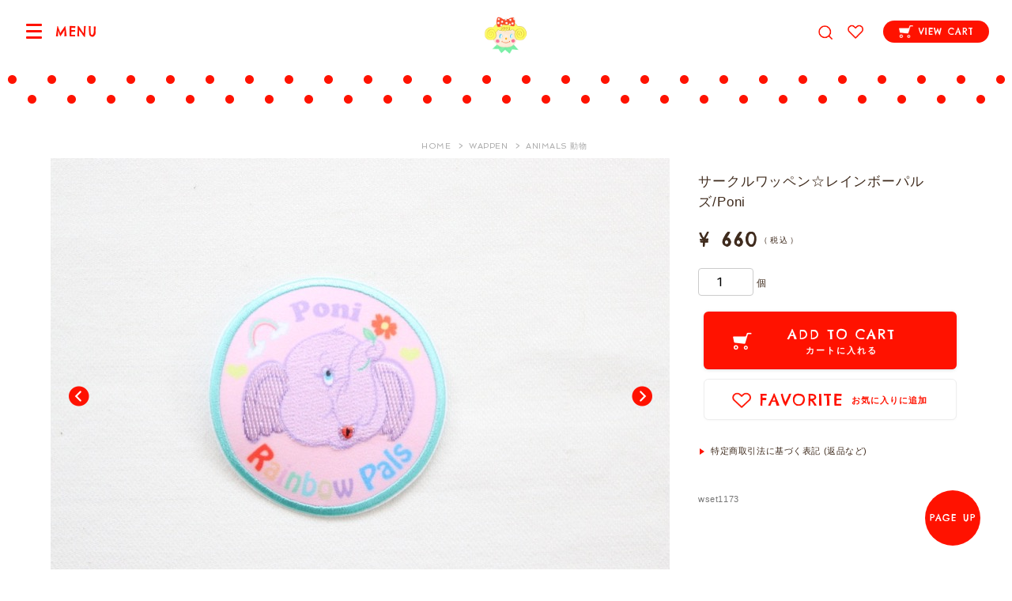

--- FILE ---
content_type: text/html; charset=UTF-8
request_url: https://curlycollection.jp/marche/products/detail/62374
body_size: 37877
content:
<!doctype html>
<html lang="ja">
<head prefix="og: http://ogp.me/ns# fb: http://ogp.me/ns/fb# article: http://ogp.me/ns/article#">
<meta charset="utf-8">
<meta name="author" content="Curly Collection - Kids Monster Ltd.">
<meta name="description" content="カーリーコレクションについて - 東京の代官山・恵比寿からほど近くにあるオリジナルのバッグやポーチ、ベビー・キッズアイテムや雑貨を扱うお店。オリジナルキャラクターのいちごちゃんや、スパンコール刺繍を使ったアイテムは通販サイトでも人気。">
<meta name="keywords" content="代官山,ベビー,子供服,雑貨,ハンドメイド,素材,ボタン,生地,布,カーリー,curly">
<meta name="viewport" content="width=device-width,initial-scale=1">

<meta property="og:locale" content="ja_JP">

<meta property="fb:app_id" content="">
<meta property="og:type" content="article">
<meta name="twitter:card" content="summary_large_image">
<meta name="twitter:site" content="@curlycollection">
<meta property="og:title" content="サークルワッペン☆レインボーパルズ/Poni - カーリーコレクション Curly Collection">
<meta property="og:url" content="https://curlycollection.jp/marche/products/detail/62374">
<meta property="og:image" content="https://curlycollection.jp/shop/upload/save_image/0815140942_5d54e916617c4.jpg">
<meta property="og:description" content="サークルワッペン☆レインボーパルズ/Poni">

<title>サークルワッペン☆レインボーパルズ/Poni - カーリーコレクション Curly Collection</title>

<link rel="stylesheet" href="https://fonts.googleapis.com/css?family=Chelsea+Market%7CSpinnaker">
<link rel="stylesheet" href="/css/colorbox.css"/>
<link rel="stylesheet" href="/css/jquery.bxslider.css">

<link rel="apple-touch-icon" href="/images/common/apple-touch-icon.png">

<!--[if lt IE 9]>
<script src="//html5shim.googlecode.com/svn/trunk/html5.js"></script>
<![endif]-->

<link rel="stylesheet" href="/css/style.css">

    
                
<script src="https://ajax.googleapis.com/ajax/libs/jquery/1.11.3/jquery.min.js"></script>
<script>window.jQuery || document.write('<script src="/shop/template/default/js/vendor/jquery-1.11.3.min.js?v=3.0.11.191003"><\/script>')</script>


</head>

<body >

<div id="drawer-toggle" class="drawer-toggle">
<span class="drawer-hamburger-icon"></span>
<span id="drawer-toggle-desc" class="drawer-toggle__desc">MENU</span>
</div>

<div id="drawer-wrapper" class="drawer-wrapper">
<div id="drawer-main" class="drawer-main">

    
        <!-- ブランド統合 -->
                <div class="global-header">
            <div class="global-header__ttl"><a href="https://curlycollection.jp/marche/"><span class="global-header__icon"><img src="/images/common/icon_ichigo.png" alt="" width="150" height="130"></span><span class="global-header__text"><span class="copy">東京・代官山で誕生したハンドメイド雑貨のお店</span><span class="sp_block">カーリーコレクション</span></span></a></div>

            
        
                            <div class="global-header__menu">
                                    <form method="get" action="https://curlycollection.jp/marche/products/list" id="form-search" class="form-search">
                        <div id="form-search-icon" class="form-search__icon"><img src="/images/common/icon_search.png" alt="" width="20" height="20"></div>
                        <div id="form-search-balloon" class="form-search__balloon"><input type="search" name="name" maxlength="50" placeholder="PRODUCT SEARCH" id="form-search-input" class="form-search__input"></div>
                    </form>
                    <ul class="global-header__ope">
                        <li><a href="https://curlycollection.jp/marche/mypage/favorite"><span class="global-header__icon-balloon">FAVORITE</span><img src="/images/common/icon_fav.png" alt="FAVORITE" width="20" height="18"></a></li>
                    </ul>
                    <ul class="global-header__cart">
                        <li><a href="https://curlycollection.jp/marche/cart"><span class="global-header__cart-icon icon-inline"><img src="/images/common/icon_cart_w2.png" alt="" width="18" height="16"></span><span class="global-header__cart-name">VIEW CART</span></a></li>
                    </ul>
                </div><!-- /.global-header__menu -->
                    
</div><!-- /.global-header -->

            <div class="local-header"></div>
        
    
<div id="wrapper">

    <div id="contents" class="theme_main_only">

        <div id="contents_top">
                                            </div>

        <div class="container-fluid inner">
                                    
            <div id="main">
                                                
                <div id="main_middle">
                        
    <ul class="breadcrumb" itemscope="" itemtype="http://schema.org/BreadcrumbList">
    <li class="home" itemprop="itemListElement" itemscope="" itemtype="http://schema.org/ListItem"><a href="/" itemscope="" itemtype="http://schema.org/Thing" itemprop="item"><span itemprop="name">HOME</span></a></li>
                        	        	<li class="home" itemprop="itemListElement" itemscope="" itemtype="http://schema.org/ListItem"><a href="https://curlycollection.jp/marche/products/list?category_id=3149" itemscope="" itemtype="http://schema.org/Thing" itemprop="item"><span itemprop="name">WAPPEN</span></a></li>
        	                	        	<li class="breadcrumblast" ><a href="https://curlycollection.jp/marche/products/list?category_id=3175" itemscope="" itemtype="http://schema.org/Thing" itemprop="item"><span class="en">ANIMALS 動物</span></a></li>
        	                    </ul>

    <article itemscope itemtype="http://schema.org/Product">

    <div class="item-detail">

        <div class="item-detail__wrapper">
        <!--★画像★-->
        <div id="item-detail-images" class="item-detail__images item-images">
        <div id="item-detail-slider">
        	                                <div class="item-images__unit"><a href="/shop/upload/save_image/0815140942_5d54e916617c4.jpg"><span class="item-images__img" style="background-image:url(/shop/upload/save_image/0815140942_5d54e916617c4.jpg)"></span></a></div>
                                <div class="item-images__unit"><a href="/shop/upload/save_image/0815140942_5d54e91685c20.jpg"><span class="item-images__img" style="background-image:url(/shop/upload/save_image/0815140942_5d54e91685c20.jpg)"></span></a></div>
                                <div class="item-images__unit"><a href="/shop/upload/save_image/0815140942_5d54e9169287a.jpg"><span class="item-images__img" style="background-image:url(/shop/upload/save_image/0815140942_5d54e9169287a.jpg)"></span></a></div>
                                <div class="item-images__unit"><a href="/shop/upload/save_image/0815140942_5d54e9168f457.jpg"><span class="item-images__img" style="background-image:url(/shop/upload/save_image/0815140942_5d54e9168f457.jpg)"></span></a></div>
                                <div class="item-images__unit"><a href="/shop/upload/save_image/0815140942_5d54e9167d9e5.jpg"><span class="item-images__img" style="background-image:url(/shop/upload/save_image/0815140942_5d54e9167d9e5.jpg)"></span></a></div>
                                <div class="item-images__unit"><a href="/shop/upload/save_image/0815140942_5d54e91678c4b.jpg"><span class="item-images__img" style="background-image:url(/shop/upload/save_image/0815140942_5d54e91678c4b.jpg)"></span></a></div>
                                <div class="item-images__unit"><a href="/shop/upload/save_image/0718172826_5f12b2aaaa72c.jpeg"><span class="item-images__img" style="background-image:url(/shop/upload/save_image/0718172826_5f12b2aaaa72c.jpeg)"></span></a></div>
                                <div class="item-images__unit"><a href="/shop/upload/save_image/0718172743_5f12b27f7da33.jpeg"><span class="item-images__img" style="background-image:url(/shop/upload/save_image/0718172743_5f12b27f7da33.jpeg)"></span></a></div>
                            
        </div>
        <div id="bx-pager-wrapper">
        <div id="bx-pager" class="item-detail__images-pager">
                                	<a data-slide-index="0" href=""><img src="/shop/upload/save_image/0815140942_5d54e916617c4.jpg" alt="" itemprop="image"></a>
                        	<a data-slide-index="1" href=""><img src="/shop/upload/save_image/0815140942_5d54e91685c20.jpg" alt="" ></a>
                        	<a data-slide-index="2" href=""><img src="/shop/upload/save_image/0815140942_5d54e9169287a.jpg" alt="" ></a>
                        	<a data-slide-index="3" href=""><img src="/shop/upload/save_image/0815140942_5d54e9168f457.jpg" alt="" ></a>
                        	<a data-slide-index="4" href=""><img src="/shop/upload/save_image/0815140942_5d54e9167d9e5.jpg" alt="" ></a>
                        	<a data-slide-index="5" href=""><img src="/shop/upload/save_image/0815140942_5d54e91678c4b.jpg" alt="" ></a>
                        	<a data-slide-index="6" href=""><img src="/shop/upload/save_image/0718172826_5f12b2aaaa72c.jpeg" alt="" ></a>
                        	<a data-slide-index="7" href=""><img src="/shop/upload/save_image/0718172743_5f12b27f7da33.jpeg" alt="" ></a>
                            </div>
        </div>
        </div><!-- /item-detail__images -->

        <div class="item-detail__buy">

        <!--★商品名★-->
        <h1 class="item-detail__ttl" itemprop="name">サークルワッペン☆レインボーパルズ/Poni</h1>

<div class="price_flex">
        <!--★通常価格★-->
                <!--★販売価格★-->
                        
        <p class="item-detail__price price">¥ 660<small>（税込）</small></p>
        </div>

        <div class="schema-hidden-data" itemprop="offers" itemscope itemtype="http://schema.org/Offer">
        <span itemprop="priceCurrency">JPY</span>
        <span itemprop="price">¥ 660</span>
        </div>


        <form action="?" method="post" id="form1" name="form1">

        
            <dl class="item-detail__control">
            <dt>QTY</dt>
            <dd>
            <input type="number" id="quantity" name="quantity" required="required" min="1" maxlength="9" class="form-control item-detail__input--qty form-control" value="1" />
            <span class="qty-unit">個</span>
            
            </dd>

                        <dl id="detail_cart_box__cart_quantity" class="quantity">
                <dt>数量</dt>
                <dd>
                    
                    
                </dd>
            </dl>

            <dt>OPTION</dt>
            <dd>
                        
            <p class="button-addtocart">
            <button type="submit" id="add-cart" class="button-addtocart__button">
            <span class="button-addtocart__main">ADD TO CART</span>
            <span class="button-addtocart__sub">カートに入れる</span>
            </button>
            </p>

        
            	<p class="button-favorite">
                            <button type="submit" id="favorite" class="button-favorite__button">
                <span class="button-favorite__main">FAVORITE</span>
                <span class="button-favorite__sub">お気に入りに追加</span>
                    </button>
        </p>
                <div style="display: none"><input type="hidden" id="mode" name="mode" /></div><div style="display: none"><input type="hidden" id="product_id" name="product_id" value="62374" /></div><div style="display: none"><input type="hidden" id="product_class_id" name="product_class_id" value="140744" /></div><div style="display: none"><input type="hidden" id="_token" name="_token" value="v1GpJc_MP_7QO7imtSuYXFwozeTB6p8pgv-FirwCMkQ" /></div>
        </form>

        <ul class="list-link--item-detail">
        <li><a href="/help/#content-sk">特定商取引法に基づく表記 (返品など)</a></li>
        </ul>

        <dl class="item-detail__info">
        <dt>商品コード</dt>
        <dd>wset1173</dd>
        <dt>関連カテゴリー</dt>
        <dd>
        <ul>
        </ul>
        </dd>
        </dl>


        </div><!-- /item-detail__buy -->

        </div><!-- /wrapper -->

        <div class="post-content">

        <div class="item-detail__content page-body page-style" itemprop="description">


                        オリジナルキャラクターワッペンをご紹介！<br><br>こちらはCuteなレインボーパルズのデザイン。<br>
Poniはフラダンスが得意なゾウの女の子です☆<br>
アイロンで簡単につけることができるワッペンは、通園、通学用のKIDSアイテムにつけたり、<br>
お手持ちのポーチやハンカチ、バッグなどにつけたりとアレンジを楽しめますよ。<br>
<br>
<br>※当店キャラクターデザインのハンドメイドアイテムに関しましては、商用でのご利用をお控えください。<br><br>[size]<br>
W6.8cm<br>
<br>
※個人使用のみとし、商品制作をし販売することは一切ご遠慮頂いております。<br>
※アイロンで付くタイプです。当て布をご利用ください。直接アイロンをあてると、ワッペンが溶ける可能性がございます。<br>
※撮影の際に配慮しておりますが、ご客様のモニターの使用環境により差異が生じる場合がございますのでご了承ください。<br>
※※ご使用中の破損等の修理は承っておりません。<br>
        
        ※ネコポス利用可能商品でも、サイズの都合により利用できない場合は通常のヤマト宅急便(送料660円)にてお送り致します。<br>
        ※ネコポスで発送可能なサイズは角形A4サイズ(ながさ31.2cm  幅22.8cm 厚さ2.5cm)の封筒/箱に収まる商品に限ります。<br>
        ※ネコポスは代金引換はご利用いただけません。<br>
        ※ネコポスについての詳細は<a href="https://curlycollection.jp/help/">こちら</a>をご覧ください。<br>

        </div><!-- /.page-body -->

        </div><!-- /.post-content -->

        </div><!-- /.item-detail -->

        <footer class="local-footer">
        <div class="row_2">
        <div class="col">
        <dl class="item-detail__info">
        <dt class="en-h">PRODUCT ID:</dt>
        <dd>wset1173</dd>
        <dt class="en-h">CATEGORY:</dt>
        <dd>
        <ul>
                <li>
                <a href="https://curlycollection.jp/marche/products/list?category_id=3149">WAPPEN</a> &gt                <a href="https://curlycollection.jp/marche/products/list?category_id=3175">ANIMALS 動物</a>                 </li>
                </ul>
        </dd>
        </dl>
        </div>
        <div class="col">
        <ul class="local-footer__sns-list">
        <li class="sns-fb"><a href="http://www.facebook.com/sharer.php?src=bm&u=https://curlycollection.jp/marche/products/detail/62374&t=%E4%BB%A3%E5%AE%98%E5%B1%B1%20%E3%82%AB%E3%83%BC%E3%83%AA%E3%83%BC%E3%82%B3%E3%83%AC%E3%82%AF%E3%82%B7%E3%83%A7%E3%83%B3%2F%E3%82%B5%E3%83%BC%E3%82%AF%E3%83%AB%E3%83%AF%E3%83%83%E3%83%9A%E3%83%B3%E2%98%86%E3%83%AC%E3%82%A4%E3%83%B3%E3%83%9C%E3%83%BC%E3%83%91%E3%83%AB%E3%82%BA%2FPoni"><img src="/images/common/icon_fb.png" alt="Facebook" width="16" height="16" class="icon-inline"> SHARE</a></li>
        <li class="sns-twitter"><a href="http://twitter.com/intent/tweet?url=https://curlycollection.jp/marche/products/detail/62374&text=%E4%BB%A3%E5%AE%98%E5%B1%B1%20%E3%82%AB%E3%83%BC%E3%83%AA%E3%83%BC%E3%82%B3%E3%83%AC%E3%82%AF%E3%82%B7%E3%83%A7%E3%83%B3%2F%E3%82%B5%E3%83%BC%E3%82%AF%E3%83%AB%E3%83%AF%E3%83%83%E3%83%9A%E3%83%B3%E2%98%86%E3%83%AC%E3%82%A4%E3%83%B3%E3%83%9C%E3%83%BC%E3%83%91%E3%83%AB%E3%82%BA%2FPoni&tw_p=tweetbutton"><img src="/images/common/icon_x.png" alt="X" width="16" height="16" class="icon-inline"> X</a></li>
        <li class="sns-line"><a href="http://line.me/R/msg/text/?%E4%BB%A3%E5%AE%98%E5%B1%B1%20%E3%82%AB%E3%83%BC%E3%83%AA%E3%83%BC%E3%82%B3%E3%83%AC%E3%82%AF%E3%82%B7%E3%83%A7%E3%83%B3%2F%E3%82%B5%E3%83%BC%E3%82%AF%E3%83%AB%E3%83%AF%E3%83%83%E3%83%9A%E3%83%B3%E2%98%86%E3%83%AC%E3%82%A4%E3%83%B3%E3%83%9C%E3%83%BC%E3%83%91%E3%83%AB%E3%82%BA%2FPoni%0Ahttps://curlycollection.jp/marche/products/detail/62374"><img src="/images/common/icon_line.png" alt="LINE" width="17" height="16" class="icon-inline"> LINE</a></li>
        </ul>
        </div>
        </div><!-- row2 -->
        </footer>
                </div>

                                                    <div id="main_bottom">
                            <!-- ▼おすすめ商品 -->
                        
                <!-- ▲おすすめ商品 -->

                    </div>
                                            </div>

                                    
                                    
        </div>

                <footer id="footer">
                                                            <!-- ▼GoogleAnalytics -->
                            <!-- ▼GoogleAnalytics▼ -->
            <script>
                            (function(i,s,o,g,r,a,m){i['GoogleAnalyticsObject']=r;i[r]=i[r]||function(){
                (i[r].q=i[r].q||[]).push(arguments)},i[r].l=1*new Date();a=s.createElement(o),
                m=s.getElementsByTagName(o)[0];a.async=1;a.src=g;m.parentNode.insertBefore(a,m)
                })(window,document,'script','//www.google-analytics.com/analytics.js','ga');

                ga('create', 'UA-89025020-1', 'auto');
                ga('send', 'pageview');
                    </script>
    
            <!-- Global site tag (gtag.js) - Google Analytics -->
        <script async src="https://www.googletagmanager.com/gtag/js?id=G-SY5YNX69M9"></script>
        <script>
            window.dataLayer = window.dataLayer || [];
            function gtag(){dataLayer.push(arguments);}
            gtag('js', new Date());

            gtag('config', 'G-SY5YNX69M9');
        </script>
        <!-- ▲GoogleAnalytics▲ -->

                <!-- ▲GoogleAnalytics -->

                                        
        </footer>
        
    </div>

                        

    <div id="drawer" class="drawer sp">
    </div>

</div>

<div class="overlay"></div>

                    
                    <div class="item-history-list">
<h3 class="item-history-list__ttl">HISTORY <span class="ja">チェックした商品</span></h3>
<div id="item-history-slider" class="item-history-list__container">
<div class="item-history">
<div class="item-history__container">
<a href="https://curlycollection.jp/marche/products/detail/62374"><span class="item-history__thumb" style="background-image:url('/shop/upload/save_image/0815140942_5d54e916617c4.jpg')"></span></a>
</div></div></div><!-- /item-history-list__container -->
</div><!-- /item-history-list -->

        
        <div class="content-about">
            <div class="content-about__container">


                <div class="content-about-unit--link">
                    <h3>HOW TO ORDER</h3>
                    <ul class="en">
                        <li><a href="/help">ご購入方法</a></li>
                        <li><a href="/qa">よくあるご質問</a></li>
                        <li><a href="/calendar">配送カレンダー</a></li>
                        <li><a href="/shop/mypage">マイページ <small>お客様情報の編集</small></a></li>
                    </ul>
                </div>
                <div class="content-about-unit--info">
                    <h3>INFORMATION</h3>
                    <ul class="en">
                        <li><a href="/about">カーリーコレクションについて</a></li>
                        <li><p class="en">お問い合わせ: <span class="tel">shopping@curlycollection.jp</span></p></li>
                    </ul>
                </div>
                <div class="content-about-unit--share">
                    <h3>SHARE</h3>
                    <ul class="en">
                        <li><a href="//www.facebook.com/curlytownofficial/"><span class="icon-inline"><img src="/images/common/icon_fb.png" alt="" width="16" height="16"></span>FACEBOOK</a></li>
                        <li><a href="//www.instagram.com/curly_fabric_shop/"><span class="icon-inline"><img src="/images/common/icon_instagram.png" alt="" width="16" height="16"></span>INSTAGRAM</a></li>
                        <li><a href="//twitter.com/curlycollection"><span class="icon-inline"><img src="/images/common/icon_x.png" alt="" width="16" height="16"></span>X</a></li>
                        <li><a href="//www.youtube.com/@curlyfabricshop"><span class="icon-inline"><img src="/images/common/icon_youtube.png" alt="" width="16" height="16"></span>YOUTUBE</a></li>
                    </ul>
                </div>

            </div><!-- /content-about__container -->

            <div class="branding-footer">
                                                    
                <p class="branding-footer__logo brand_info_logo"><img src="/images/brand/logo_cm.svg" alt="Curly Collection" width="270" height="75">
                    <span class="branding-footer__copyright">Copyright &copy; Kids Monster Ltd.</span></p>

            </div>

            <div class="content-about-unit--company">
                <a class="company-pad" href="/about/#company_information">会社概要</a>
                <a class="company-pad" href="/help/#content-privacy">プライバシーポリシー</a>
            </div>

        </div><!-- /content-about -->

        <div id="btn-pageup" class="btn-pageup"><a href="#" class="scroll">PAGE UP</a></div>

        <div id="overlay" class="overlay"></div>
        <div id="overlay-search" class="overlay--search"></div>
        <div id="overlay-quickview" class="overlay"></div>

    </div><!-- /drawer-main -->

        <div id="drawer-nav" class="drawer-nav">

            <div class="drawer-nav__desc">
                <p><a href="/"><span class="drawer-nav__desc-home">&lt; TOP PAGE</span><span class="drawer-nav__desc-brand">TOP PAGE</span></a></p>
                <div id="drawer-nav-close" class="drawer-nav__close"></div>
            </div>

            <div class="drawer-nav__container">

                <ul class="drawer-nav__info">
                    <li><a href="https://curlycollection.jp/marche/cart"><span class="drawer-nav__icon"><img src="/images/common/icon_cart.png" alt="" width="32" height="32"></span><span class="drawer-nav__txt">VIEW CART</span></a></li>
                    <li><a href="https://curlycollection.jp/marche/mypage"><span class="drawer-nav__icon"><img src="/images/common/icon_acc.png" alt="" width="32" height="32"></span><span class="drawer-nav__txt">ACCOUNT</span></a></li>
                    <li><a href="/help"><span class="drawer-nav__icon"><img src="/images/common/icon_howto.png" alt="" width="32" height="32"></span><span class="drawer-nav__txt">HELP</span></a></li>
                </ul>

                                                                                                                                            
                <a href="/marche/">
                    <p class="link_top">Welcome to</p>
                </a>
                <div class="drawer-nav__about top">
                    <p class="brand_info_logo info_logo_cm"><a href="/"><img src="/images/brand/logo_cm.svg" alt="" width="140" height="39" class="brand_info_logo"></a></p>
                    <p class="brand_info_text info_text_cm">カーリーファブリックショップはオリジナルの生地をメインとしたカーリーのハンドメイド専門ブランド。色の組み合わせや柄のサイズ感にこだわって１つ１つデザインした生地をお楽しみください。</p>
                </div><!-- /drawer-nav__about -->

                <h3 class="drawer-nav__ttl">BRAND</h3>
<ul class="drawer-nav__list">
                                <li >
            <a href="/curly/">
                <span class="drawer-nav-list__thumb"><img src="/shop/upload/save_image/icon_house.png" alt="CURLY COLLECTION"></span>
                <span class="drawer-nav-list__name">CURLY COLLECTION</span>
                                    <p style="color:#ff1200; text-align:center; line-height:1.4; margin-bottom:5px; margin-top:-10px;">雑貨小物</p>
                            </a>
        </li>
            <li class="current">
            <a href="/marche/">
                <span class="drawer-nav-list__thumb"><img src="/shop/upload/save_image/icon_house.png" alt="CURLY FABRIC SHOP"></span>
                <span class="drawer-nav-list__name">CURLY FABRIC SHOP</span>
                                    <p style="color:#ff1200; text-align:center; line-height:1.4; margin-bottom:5px; margin-top:-10px;">ハンドメイド</p>
                            </a>
        </li>
            <li >
            <a href="/town/">
                <span class="drawer-nav-list__thumb"><img src="/shop/upload/save_image/icon_house.png" alt="GOLDEN THEATER"></span>
                <span class="drawer-nav-list__name">GOLDEN THEATER</span>
                                    <p style="color:#ff1200; text-align:center; line-height:1.4; margin-bottom:5px; margin-top:-10px;">シスターブランド</p>
                            </a>
        </li>
    </ul>

                <h3 class="drawer-nav__ttl">CATEGORY</h3>
                <ul class="drawer-nav__list">
                                            

        <li class="accordion"><a href="https://curlycollection.jp/marche/products/list?category_id=3146">
    	<span class="drawer-nav-list__thumb">
    	    	    	<img src="/shop/upload/save_image/0830123448_64eeb8d83aa06.png" alt="FABRIC x デザイン"></span>
    	    	<span class="drawer-nav-list__name">FABRIC x デザイン</span>
    </a>
            <span id="accordion_toggle_3146" class="drawer-nav-list__toggle accordion__toggle"></span>
        <ul id="accordion_3146"  class="drawer-nav__list-sub accordion__content">
        <li><a href="https://curlycollection.jp/marche/products/list?category_id=3146"><span class="drawer-nav-list__name">ALL</span></a></li>
                	<li><a href="https://curlycollection.jp/marche/products/list?category_id=3154"><span class="drawer-nav-list__name">CHRACTER キャラクター</span></a></li>
                	<li><a href="https://curlycollection.jp/marche/products/list?category_id=3151"><span class="drawer-nav-list__name">FLOWER フラワー</span></a></li>
                	<li><a href="https://curlycollection.jp/marche/products/list?category_id=3156"><span class="drawer-nav-list__name">CHECK チェック</span></a></li>
                	<li><a href="https://curlycollection.jp/marche/products/list?category_id=3153"><span class="drawer-nav-list__name">STRIPE ストライプ</span></a></li>
                	<li><a href="https://curlycollection.jp/marche/products/list?category_id=3152"><span class="drawer-nav-list__name">DOT ドット</span></a></li>
                	<li><a href="https://curlycollection.jp/marche/products/list?category_id=3155"><span class="drawer-nav-list__name">HEART ハート</span></a></li>
                	<li><a href="https://curlycollection.jp/marche/products/list?category_id=3158"><span class="drawer-nav-list__name">ETC その他</span></a></li>
                </ul>
        </li>

        <li class="accordion"><a href="https://curlycollection.jp/marche/products/list?category_id=3150">
    	<span class="drawer-nav-list__thumb">
    	    	    	<img src="/shop/upload/save_image/0830123501_64eeb8e54d8e4.png" alt="FABRIC x カラー"></span>
    	    	<span class="drawer-nav-list__name">FABRIC x カラー</span>
    </a>
            <span id="accordion_toggle_3150" class="drawer-nav-list__toggle accordion__toggle"></span>
        <ul id="accordion_3150"  class="drawer-nav__list-sub accordion__content">
        <li><a href="https://curlycollection.jp/marche/products/list?category_id=3150"><span class="drawer-nav-list__name">ALL</span></a></li>
                	<li><a href="https://curlycollection.jp/marche/products/list?category_id=3159"><span class="drawer-nav-list__name">PINK ピンク</span></a></li>
                	<li><a href="https://curlycollection.jp/marche/products/list?category_id=3161"><span class="drawer-nav-list__name">BLUE ブルー</span></a></li>
                	<li><a href="https://curlycollection.jp/marche/products/list?category_id=3163"><span class="drawer-nav-list__name">PURPLE パープル</span></a></li>
                	<li><a href="https://curlycollection.jp/marche/products/list?category_id=3160"><span class="drawer-nav-list__name">RED レッド</span></a></li>
                	<li><a href="https://curlycollection.jp/marche/products/list?category_id=3164"><span class="drawer-nav-list__name">GREEN グリーン</span></a></li>
                	<li><a href="https://curlycollection.jp/marche/products/list?category_id=3162"><span class="drawer-nav-list__name">YELLOW イエロー</span></a></li>
                	<li><a href="https://curlycollection.jp/marche/products/list?category_id=3166"><span class="drawer-nav-list__name">BROWN ブラウン</span></a></li>
                	<li><a href="https://curlycollection.jp/marche/products/list?category_id=3165"><span class="drawer-nav-list__name">BLACK ブラック</span></a></li>
                </ul>
        </li>

        <li class="accordion"><a href="https://curlycollection.jp/marche/products/list?category_id=3147">
    	<span class="drawer-nav-list__thumb">
    	    	    	<img src="/shop/upload/save_image/1002145312_651a5ac88754c.png" alt="TAPE"></span>
    	    	<span class="drawer-nav-list__name">TAPE</span>
    </a>
            <span id="accordion_toggle_3147" class="drawer-nav-list__toggle accordion__toggle"></span>
        <ul id="accordion_3147"  class="drawer-nav__list-sub accordion__content">
        <li><a href="https://curlycollection.jp/marche/products/list?category_id=3147"><span class="drawer-nav-list__name">ALL</span></a></li>
                	<li><a href="https://curlycollection.jp/marche/products/list?category_id=3188"><span class="drawer-nav-list__name">FRINGE フリンジ</span></a></li>
                	<li><a href="https://curlycollection.jp/marche/products/list?category_id=3171"><span class="drawer-nav-list__name">POMPON ポンポン</span></a></li>
                	<li><a href="https://curlycollection.jp/marche/products/list?category_id=3170"><span class="drawer-nav-list__name">KIRAKIRA キラキラ</span></a></li>
                	<li><a href="https://curlycollection.jp/marche/products/list?category_id=3172"><span class="drawer-nav-list__name">FRILL フリル</span></a></li>
                	<li><a href="https://curlycollection.jp/marche/products/list?category_id=3181"><span class="drawer-nav-list__name">RIBBON リボン</span></a></li>
                	<li><a href="https://curlycollection.jp/marche/products/list?category_id=3183"><span class="drawer-nav-list__name">VELOR ベロア</span></a></li>
                	<li><a href="https://curlycollection.jp/marche/products/list?category_id=3180"><span class="drawer-nav-list__name">ETC その他</span></a></li>
                </ul>
        </li>

        <li class="accordion"><a href="https://curlycollection.jp/marche/products/list?category_id=3149">
    	<span class="drawer-nav-list__thumb">
    	    	    	<img src="/shop/upload/save_image/0830123516_64eeb8f4de8af.png" alt="WAPPEN"></span>
    	    	<span class="drawer-nav-list__name">WAPPEN</span>
    </a>
            <span id="accordion_toggle_3149" class="drawer-nav-list__toggle accordion__toggle"></span>
        <ul id="accordion_3149"  class="drawer-nav__list-sub accordion__content">
        <li><a href="https://curlycollection.jp/marche/products/list?category_id=3149"><span class="drawer-nav-list__name">ALL</span></a></li>
                	<li><a href="https://curlycollection.jp/marche/products/list?category_id=3174"><span class="drawer-nav-list__name">CURLY GIRLS ガールズ</span></a></li>
                	<li><a href="https://curlycollection.jp/marche/products/list?category_id=3189"><span class="drawer-nav-list__name">CURLY GIRLS FACE ガールズフェイス</span></a></li>
                	<li><a href="https://curlycollection.jp/marche/products/list?category_id=3176"><span class="drawer-nav-list__name">Fancy ゆめかわ</span></a></li>
                	<li><a href="https://curlycollection.jp/marche/products/list?category_id=3175"><span class="drawer-nav-list__name">ANIMALS 動物</span></a></li>
                	<li><a href="https://curlycollection.jp/marche/products/list?category_id=3177"><span class="drawer-nav-list__name">ETC そのほか</span></a></li>
                </ul>
        </li>

        <li class="accordion"><a href="https://curlycollection.jp/marche/products/list?category_id=3148">
    	<span class="drawer-nav-list__thumb">
    	    	    	<img src="/shop/upload/save_image/0830123527_64eeb8ff15693.jpeg" alt="BUTTON &amp; PARTS"></span>
    	    	<span class="drawer-nav-list__name">BUTTON &amp; PARTS</span>
    </a>
        </li>

        <li class="accordion"><a href="https://curlycollection.jp/marche/products/list?category_id=3186">
    	<span class="drawer-nav-list__thumb">
    	    	    	<img src="/shop/upload/save_image/0219171345_65d30db906c85.jpeg" alt="TAG"></span>
    	    	<span class="drawer-nav-list__name">TAG</span>
    </a>
        </li>


                                    </ul>



                <div class="drawer-nav__about">
                    <ul class="drawer-nav__sns">
                        <li><a href="//www.facebook.com/curlytownofficial/"><img src="/images/common/icon_fb.png" alt="Facebook" width="16" height="16"></a></li>
                        <li><a href="//www.instagram.com/curly_fabric_shop/"><img src="/images/common/icon_instagram.png" alt="Instagram" width="16" height="16"></a></li>
                        <li><a href="//twitter.com/curlycollection"><img src="/images/common/icon_x.png" alt="Twitter" width="16" height="16"></a></li>
                        <li><a href="//www.youtube.com/@curlyfabricshop"><img src="/images/common/icon_youtube.png" alt="Twitter" width="16" height="16"></a></li>
                    </ul>

                </div><!-- /drawer-nav__about -->

            </div><!-- /drawer-nav__container -->

        </div><!-- /drawer-nav -->

            
</div><!-- /drawer-wrapper -->

<script>
    $(function(){
        $(".toggle").on("click", function(){
            $(this).next().slideToggle(200);
        });
    });
</script>


<script src="/js/instagram.js"></script>
<script src="/js/imagesloaded.pkgd.min.js"></script>
<script src="/js/jquery.colorbox.js"></script>
<script src="/js/accordiontoggle.js"></script>
<script src="/js/jquery.bxslider.min.js"></script>
<script src="/js/jquery.fitvids.js"></script>
<script src="/js/jquery.lazyload.min.js"></script>
<script src="/js/my.js"></script>

<script src="/shop/template/default/js/vendor/slick.min.js?v=3.0.11.191003"></script>
<script src="/shop/template/default/js/function.js?v=3.0.11.191003"></script>
<script src="/shop/template/default/js/eccube.js?v=3.0.11.191003"></script>
<script>
    eccube.classCategories = {"__unselected":{"__unselected":{"name":"\u9078\u629e\u3057\u3066\u304f\u3060\u3055\u3044","product_class_id":""}},"__unselected2":{"#":{"classcategory_id2":"","name":"","stock_find":true,"price01":"","price02":"660","product_class_id":"140744","product_code":"wset1173","product_type":"1"}}};

    // 規格2に選択肢を割り当てる。
    function fnSetClassCategories(form, classcat_id2_selected) {
        var $form = $(form);
        var product_id = $form.find('input[name=product_id]').val();
        var $sele1 = $form.find('select[name=classcategory_id1]');
        var $sele2 = $form.find('select[name=classcategory_id2]');
        eccube.setClassCategories($form, product_id, $sele1, $sele2, classcat_id2_selected);
    }

    
    // アコーディオンを開く
    var active_category_id = 3149;
    if (active_category_id != "") {
        $('#accordion_toggle_' + active_category_id).addClass('accordion__toggle--is');
        $('#accordion_' + active_category_id).attr('data-view', 1);
        $('#accordion_' + active_category_id).show();
    }
</script>

<script>
$(function(){
    $('.carousel').slick({
        infinite: false,
        speed: 300,
        prevArrow:'<button type="button" class="slick-prev"><span class="angle-circle"><svg class="cb cb-angle-right"><use xlink:href="#cb-angle-right" /></svg></span></button>',
        nextArrow:'<button type="button" class="slick-next"><span class="angle-circle"><svg class="cb cb-angle-right"><use xlink:href="#cb-angle-right" /></svg></span></button>',
        slidesToShow: 4,
        slidesToScroll: 4,
        responsive: [
            {
                breakpoint: 768,
                settings: {
                    slidesToShow: 3,
                    slidesToScroll: 3
                }
            }
        ]
    });

    $('.slides').slick({
        dots: true,
        arrows: false,
        speed: 300,
        customPaging: function(slider, i) {
            return '<button class="thumbnail">' + $(slider.$slides[i]).find('img').prop('outerHTML') + '</button>';
        }
    });

    $('#favorite').click(function() {
        $('#mode').val('add_favorite');
    });

    $('#add-cart').click(function() {
        $('#mode').val('add_cart');
    });

});
</script>

<script type="text/javascript" charset="UTF-8" async="true" src="https://checkout-api.worldshopping.jp/v1/script?token=curlycollection_jp"></script>
</body>
</html>


--- FILE ---
content_type: text/css
request_url: https://curlycollection.jp/css/style.css
body_size: 22196
content:
@charset "UTF-8";
/*

curlycollection.jp original CSS
ver 1.0

[index]

- html
- typography, image
- bxSlider
- Colorbox

- layout
- nav
- header
- footer
- top
- item list
- item detail
- page
- qa
- articles
- post
- parts
- animation
- media

[z]
.drawer-toggle : 3
.drawer-wrapper : -

- .drawer-main : 1 or 2
-- .global-header : -
--- .global-header__ttl : 1
--- .form-search : 1000
--- .global-header__ope : 2
--- .global-header__cart : 2
--- .form-search__balloon : 1002
---- .addtocart-fixed : 2
-- .bx-controls-direction a : 100
-- .btn-pageup : 1000

-- .overlay : 9999
-- .overlay--search : 999

- .drawer-nav : 0 or 1 or 2
-- .drawer-nav__desc : 2

#cboxOverlay : 9999
#colorbox : 9999

*/
/* html */
html, body, div, span, object, iframe,
h1, h2, h3, h4, h5, h6, p, blockquote, pre,
abbr, address, cite, code,
del, dfn, em, img, ins, kbd, q, samp,
small, strong, sub, sup, var,
b, i,
dl, dt, dd, ol, ul, li,
fieldset, form, label, legend,
table, caption, tbody, tfoot, thead, tr, th, td,
article, aside, canvas, details, figcaption, figure,
footer, header, hgroup, menu, nav, section, summary,
time, mark, audio, video {
  margin: 0;
  padding: 0;
  border: 0;
  font-size: 100%; }

article, aside, details, figcaption, figure, footer, header, hgroup, menu, main, nav, section, summary {
  display: block; }

body {
  color: #3f2b1d;
  font-family: 'ヒラギノ角ゴシック', 'Hiragino Sans', 'ヒラギノ角ゴ ProN W3', 'Hiragino Kaku Gothic ProN', 'メイリオ', 'Meiryo', 'ＭＳ Ｐゴシック', 'MS PGothic', sans-serif;
  -moz-text-size-adjust: none;
  -ms-text-size-adjust: 100%;
  -webkit-text-size-adjust: 100%;
  text-size-adjust: 100%; }

h1, h2, h3, h4, h5, h6 {
  font-weight: 600; }

b, strong {
  font-weight: 600; }

sub, sup {
  font-size: 75%;
  line-height: 0;
  position: relative;
  vertical-align: baseline; }

sup {
  top: -0.5em; }

sub {
  bottom: -0.25em; }

table {
  border-collapse: collapse;
  border-spacing: 0; }

iframe {
  vertical-align: bottom; }

small {
  font-size: 80%;
  line-height: 1.4;
  display: inline-block; }

ruby {
  line-height: 2.5;
  margin-bottom: 0.5em; }

rt {
  font-size: 60%; }

select:-moz-focusring {
  color: transparent;
  text-shadow: 0 0 0 #000; }

input,
textarea,
button,
select {
  font-family: 'ヒラギノ角ゴシック', 'Hiragino Sans', 'ヒラギノ角ゴ ProN W3', 'Hiragino Kaku Gothic ProN', 'メイリオ', 'Meiryo', 'ＭＳ Ｐゴシック', 'MS PGothic', sans-serif; }

input::-webkit-input-placeholder {
  color: #ccc;
  font-weight: normal; }

input:-ms-input-placeholder {
  color: #ccc;
  font-weight: normal; }

input::-moz-placeholder {
  color: #ccc;
  font-weight: normal; }

a, a:visited {
  background: transparent;
  color: #3f2b1d;
  text-decoration: none;
  -webkit-font-smoothing: subpixel-antialiased; }

a:hover, a:active {
  color: #ff1200; }

*:focus,
a:focus,
input:focus,
select:focus,
textarea:focus,
button:focus {
  outline: none; }

a.newslead:hover, a.newslead:active {
  color: #3f2b1d; }

/*
::selection { background: $color-gray; color: #fff; }
::-moz-selection { background: $color-gray; color: #fff; }
*/
/* typography, image */
.ja {
  font-family: 'ヒラギノ角ゴシック', 'Hiragino Sans', 'ヒラギノ角ゴ ProN W3', 'Hiragino Kaku Gothic ProN', 'メイリオ', 'Meiryo', 'ＭＳ Ｐゴシック', 'MS PGothic', sans-serif; }

.en {
  font-family: 'Spinnaker', sans-serif;
  font-weight: 400 !important;
  letter-spacing: 0.05em;
  -webkit-font-smoothing: subpixel-antialiased; }

.en-h {
  font-family: 'Chelsea Market', cursive;
  font-weight: 400 !important;
  letter-spacing: 0.1em;
  -webkit-font-smoothing: subpixel-antialiased; }

.text-right {
  text-align: right; }

.text-center {
  text-align: center; }

.text-left {
  text-align: left; }

.alignright {
  float: right;
  margin: 2px 0 15px 20px; }
  .alignright img {
    vertical-align: bottom; }

.alignleft {
  float: left;
  margin: 2px 20px 15px 0; }
  .alignleft img {
    vertical-align: bottom; }

.aligncenter {
  display: block;
  margin-left: auto;
  margin-right: auto; }
  .aligncenter img {
    vertical-align: bottom; }

img.alignleft {
  max-width: 35%;
  height: auto;
  vertical-align: bottom; }

img.alignright {
  max-width: 35%;
  height: auto;
  vertical-align: bottom; }

img.aligncenter {
  margin: 3px auto 20px;
  vertical-align: bottom; }

img.alignnone {
  margin: 0;
  vertical-align: bottom; }

/*TOPのロゴ下にお知らせを追加*/
.top_news{
    color: #ff1955 !important;
    font-weight: bold;
    font-size: 1.2em;
}
.top_news:hover{
    text-decoration: underline;
    color: #ffa0b9 !important;
}
@media (max-width: 768px) {
    .top_news{
        font-size: 0.9em;
    }
}
@media (max-width: 480px) {
    .top_news{
        font-size: 0.7em;
    }
}

/* shoppage 通常価格表示の追加設定*/
.price_flex{
    display: flex;
    align-items: center;
}
.price01_default{
    vertical-align: middle;
    font-size: 150%;
    color: #525263;
    letter-spacing: 0.1em;
    font-family: 'Chelsea Market', cursive;
}
.arrow{
    color: red;
    margin: 0 1rem;
    text-decoration: none;
    font-family: sans-serif;
}
.normal_price>span{
    text-decoration: line-through;
    color: red;
}
.price2{
    color: red;
}

@media (max-width: 480px) {
  .alignright,
  .alignleft,
  img.alignright,
  img.alignleft {
    float: none;
    display: block;
    margin: 10px auto 20px;
    max-width: 100%; } }
.wp-caption {
  max-width: 100%;
  height: auto;
  text-align: center;
  margin-bottom: 2em; }
  .wp-caption img {
    vertical-align: bottom; }
  .wp-caption .wp-caption-text {
    font-size: 11px;
    line-height: 1.6;
    margin: 1em 5% 0 !important; }

.clearboth {
  clear: both; }

.type-white {
  color: #FFF6F2; }

.text-nowrap {
  white-space: nowrap;
  text-overflow: ellipsis;
  overflow: hidden; }

.page-style .typo-l {
  font-size: 140%;
  line-height: inherit; }
  .page-style .typo-l.en-h {
    font-size: 200%; }
.page-style .typo-m {
  font-size: 120%;
  line-height: inherit; }
  .page-style .typo-m.en-h {
    font-size: 160%; }
.page-style .typo-hero {
  margin-top: 4.5em;
  margin-bottom: 5em; }
.page-style .typo-indent {
  margin-right: 10%;
  margin-left: 10%; }
  .page-style .typo-indent:after {
    content: '';
    display: block;
    clear: both; }

@media (max-width: 768px) {
  .page-style .typo-l {
    font-size: 120%; }
  .page-style .typo-m {
    font-size: 110%; }
  .page-style .typo-hero {
    text-align: left; } }
.typo-red {
  color: #ff1200; }

.typo-warn {
  color: #ff1200;
  font-weight: 600; }

.typo-yellow {
  color: #fd9311; }

.typo-blue {
  color: #66c5df; }

.typo-pink {
  color: #f4799c; }

.typo-purple {
  color: #c570c9; }

.typo-green {
  color: #40d3b1; }

.typo-orange {
  color: #fd9311; }

.typo-gray {
  color: #c6c3c3; }

.tel {
  font-family: 'Spinnaker', sans-serif;
  font-weight: 400 !important;
  letter-spacing: 0.05em;
  -webkit-font-smoothing: subpixel-antialiased;
  font-size: 120%;
  color: #3f2b1d; }

/* bxSlider */
.bx-wrapper {
  position: static; }

.bx-wrapper .bx-viewport {
  position: static !important;
  overflow: visible !important;
  -moz-box-shadow: none;
  -webkit-box-shadow: none;
  box-shadow: none;
  border: 0;
  left: 0;
  background-color: transparent; }

.bx-wrapper .bx-loading {
  min-height: 150px;
  background: none; }

.bx-wrapper .bx-loading:before {
  position: absolute;
  content: '';
  width: 20px;
  height: 20px;
  top: 50%;
  left: 50%;
  z-index: 100;
  margin-top: -10px;
  margin-left: -10px;
  border-radius: 50%;
  border: 7px solid #ff1200;
  border-top-color: transparent;
  animation: spin 1s infinite linear;
  -ms-animation: spin 1s infinite linear;
  -moz-animation: spin 1s infinite linear;
  -webkit-animation: spin 1s infinite linear; }

.bx-wrapper .bx-prev,
.bx-wrapper .bx-next {
  background-image: url(/images/common/control.png);
  background-size: 97px 64px; }

.bx-wrapper .bx-controls-direction a {
  z-index: 100; }

.bx-wrapper .bx-controls-direction a.disabled {
  display: none; }

.bx-wrapper .bx-next {
  right: 20px; }

.bx-wrapper .bx-prev {
  left: 20px; }

.bx-wrapper iframe {
  width: 900px;
  height: 600px; }

/* Colorbox */
#colorbox, #cboxOverlay, #cboxWrapper {
  position: absolute;
  top: 0;
  left: 0;
  z-index: 9999;
  overflow: hidden;
  -webkit-transform: translate3d(0, 0, 0); }

#cboxWrapper {
  max-width: none; }

#cboxOverlay {
  position: fixed;
  width: 100%;
  height: 100%; }

#cboxMiddleLeft, #cboxBottomLeft {
  clear: left; }

#cboxLoadedContent {
  overflow: auto;
  -webkit-overflow-scrolling: touch; }
  #cboxLoadedContent img {
    vertical-align: bottom; }

#cboxTitle {
  margin: 0; }

#cboxLoadingOverlay, #cboxLoadingGraphic {
  position: absolute;
  top: 0;
  left: 0;
  width: 100%;
  height: 100%; }

#cboxPrevious, #cboxNext, #cboxClose, #cboxSlideshow {
  cursor: pointer; }

.cboxIframe {
  width: 100%;
  height: 100%;
  display: block;
  border: 0;
  padding: 0;
  margin: 0; }

#colorbox, #cboxContent, #cboxLoadedContent {
  box-sizing: content-box;
  -moz-box-sizing: content-box;
  -webkit-box-sizing: content-box; }

#cboxOverlay {
  background: #fff;
  opacity: 0.9;
  filter: alpha(opacity=90); }

#colorbox {
  outline: 0; }

#cboxContent {
  position: relative;
  margin: 30px 0;
  background: #fff;
  box-shadow: 1px 1px 3px -1px rgba(100, 100, 100, 0.5); }

.cboxIframe {
  float: left;
  margin: auto;
  border: 0;
  display: block;
  max-width: none;
  -ms-interpolation-mode: bicubic;
  background: #fff; }

#cboxError {
  padding: 50px;
  border: 1px solid #ccc; }

#cboxLoadedContent {
  background: #fff; }

#cboxTitle {
  display: none !important; }

#cboxCurrent {
  display: none !important; }

#cboxPrevious, #cboxNext, #cboxSlideshow, #cboxClose {
  border: 0;
  padding: 0;
  margin: 0;
  overflow: hidden;
  width: auto;
  background: none; }

#cboxPrevious:active, #cboxNext:active, #cboxSlideshow:active, #cboxClose:active {
  outline: 0; }

#cboxSlideshow {
  position: absolute;
  top: -20;
  right: 90px;
  color: #fff; }

#cboxPrevious {
  position: absolute;
  top: 50%;
  left: 10px;
  margin-top: -32px;
  background: url(/images/common/controls_cbox.png) no-repeat top left;
  width: 28px;
  height: 65px;
  text-indent: -9999px; }

#cboxPrevious:hover {
  background-position: bottom left; }

#cboxNext {
  position: absolute;
  top: 50%;
  right: 10px;
  margin-top: -32px;
  background: url(/images/common/controls_cbox.png) no-repeat top right;
  width: 28px;
  height: 65px;
  text-indent: -9999px; }

#cboxNext:hover {
  background-position: bottom right; }

#cboxClose {
  position: absolute;
  top: -27px;
  right: 10px;
  display: block;
  background: url(/images/common/controls_cbox.png) no-repeat top center;
  width: 20px;
  height: 20px;
  text-indent: -9999px; }

#cboxClose:hover {
  background-position: bottom center; }

/* layout */
*,
*:before,
*:after {
  box-sizing: border-box;
  -moz-box-sizing: border-box;
  -webkit-box-sizing: border-box; }

html, body {
  height: 100%; }

.overlay, .overlay--search {
  display: none;
  position: fixed;
  z-index: 9999;
  top: 0;
  left: 0;
  width: 100%;
  height: 100%;
  opacity: 0;
  background-color: rgba(255, 255, 255, 0.9);
  animation-duration: 0.2s;
  -ms-animation-duration: 0.2s;
  -moz-animation-duration: 0.2s;
  -webkit-animation-duration: 0.2s;
  animation-name: animation-fadein;
  -ms-animation-name: animation-fadein;
  -moz-animation-name: animation-fadein;
  -webkit-animation-name: animation-fadein;
  animation-fill-mode: both;
  -ms-animation-fill-mode: both;
  -moz-animation-fill-mode: both;
  -webkit-animation-fill-mode: both; }

.overlay--search {
  z-index: 999; }

.drawer-wrapper {
  position: relative;
  width: 100%;
  overflow: hidden; }

.drawer-main {
  position: relative;
  background-color: #fff;
  overflow: hidden;
  z-index: 1;
  box-shadow: 0 0 4px -2px rgba(32, 32, 32, 0.5); }

.drawer-nav {
  position: fixed;
  top: 0;
  bottom: 0;
  left: -280px;
  width: 280px;
  background-color: #fff;
  z-index: 0;
  padding-top: 112px;
  box-shadow: 0 0 4px -2px rgba(32, 32, 32, 0.5); }

.drawer-nav::-webkit-scrollbar {
  display: none; }

.drawer-nav__container {
  height: 100%;
  overflow-y: scroll;
  padding-bottom: 20px; }

.drawer-wrapper--slide .drawer-nav {
  animation-duration: 0.2s;
  -ms-animation-duration: 0.2s;
  -moz-animation-duration: 0.2s;
  -webkit-animation-duration: 0.2s;
  animation-name: animation-drawer;
  -ms-animation-name: animation-drawer;
  -moz-animation-name: animation-drawer;
  -webkit-animation-name: animation-drawer;
  animation-fill-mode: both;
  -ms-animation-fill-mode: both;
  -moz-animation-fill-mode: both;
  -webkit-animation-fill-mode: both;
  animation-timing-function: ease;
  -ms-animation-timing-function: ease;
  -moz-animation-timing-function: ease;
  -webkit-animation-timing-function: ease;
  z-index: 2; }
.drawer-wrapper--slide .drawer-nav__desc,
.drawer-wrapper--slide .drawer-nav__info {
  display: block; }

@keyframes animation-drawer {
  0% {
    transform: translateX(0);
    -ms-transform: translateX(0);
    -moz-transform: translateX(0);
    -webkit-transform: translateX(0); }
  100% {
    transform: translateX(280px);
    -ms-transform: translateX(280px);
    -moz-transform: translateX(280px);
    -webkit-transform: translateX(280px); } }
@-webkit-keyframes animation-drawer {
  0% {
    transform: translateX(0);
    -ms-transform: translateX(0);
    -moz-transform: translateX(0);
    -webkit-transform: translateX(0); }
  100% {
    transform: translateX(280px);
    -ms-transform: translateX(280px);
    -moz-transform: translateX(280px);
    -webkit-transform: translateX(280px); } }
@-moz-keyframes animation-drawer {
  0% {
    transform: translateX(0);
    -ms-transform: translateX(0);
    -moz-transform: translateX(0);
    -webkit-transform: translateX(0); }
  100% {
    transform: translateX(280px);
    -ms-transform: translateX(280px);
    -moz-transform: translateX(280px);
    -webkit-transform: translateX(280px); } }
@-ms-keyframes animation-drawer {
  0% {
    transform: translateX(0);
    -ms-transform: translateX(0);
    -moz-transform: translateX(0);
    -webkit-transform: translateX(0); }
  100% {
    transform: translateX(280px);
    -ms-transform: translateX(280px);
    -moz-transform: translateX(280px);
    -webkit-transform: translateX(280px); } }
.global-header, .global-header--top {
  position: absolute;
  top: 0;
  left: 0;
  right: 0;
  height: 32px;
  padding: 25px 0;
  display: block;
  text-align: right;
  line-height: 1.4;
  font-size: 0; }

.global-header__ttl {
  position: absolute;
  top: 25px;
  left: 0;
  right: 0;
  z-index: 0;
  display: block;
  text-align: center;
  font-size: 10px;
  vertical-align: top;
  line-height: 32px;
  letter-spacing: 0.08em; }
  .global-header__ttl a {
    display: inline-block;
    position: relative;
    padding: 0;
    color: #ff1200; }

.global-header__icon {
  display: inline-block;
  margin-top: -4px; }
  .global-header__icon img {
    height: 48px;
    width: auto; }

.global-header__text {
  display: none; }

.global-header--top .global-header__icon {
  display: none; }
.global-header--top .global-header__text {
  display: inline; }

@media (min-width: 926px){
    .sp_block {
        display: none;
    }
}

.global-header__menu {
  position: absolute;
  top: 25px;
  right: 20px; }
  .global-header__menu a {
    display: inline-block; }
  .global-header__menu a:hover img,
  .global-header__menu .form-search__icon:hover img {
    transition: transform .2s;
    transform: translateY(-4px);
    -ms-transform: translateY(-4px);
    -moz-transform: translateY(-4px);
    -webkit-transform: translateY(-4px);
    transform: translateY(-4px);
    -ms-transform: translateY(-4px);
    -moz-transform: translateY(-4px);
    -webkit-transform: translateY(-4px); }

.global-header__sns-list {
  display: inline-block;
  list-style: none;
  font-size: 0;
  vertical-align: top;
  margin-left: 10px; }
  .global-header__sns-list li {
    display: inline-block;
    padding: 8px 9px;
    height: 32px;
    font-size: middle; }
  .global-header__sns-list img {
    height: 16px;
    width: auto;
    vertical-align: top; }

.form-search {
  position: relative;
  z-index: 1000;
  display: inline-block;
  margin-left: 4px;
  font-size: medium; }

.form-search__icon {
  display: inline-block;
  width: 32px;
  height: 32px;
  padding: 7px;
  cursor: pointer; }
  .form-search__icon img {
    height: 18px;
    width: 18px;
    vertical-align: top; }

.form-search__balloon {
  display: none;
  position: absolute;
  top: 120%;
  right: -10px;
  background: #ff1200;
  padding: 4px;
  border-radius: 3px;
  z-index: 1000; }

.form-search__balloon:before {
  content: '';
  width: 0;
  height: 0;
  position: absolute;
  top: -5px;
  right: 20px;
  border-right: 5px transparent solid;
  border-bottom: 5px #ff1200 solid;
  border-left: 5px transparent solid; }

.form-search__input {
  font-size: 13px;
  border: 0;
  background-color: #fff;
  padding: 8px 10px 6px;
  margin: 0;
  width: 220px;
  line-height: 20px;
  letter-spacing: 0;
  border-radius: 1px;
  vertical-align: bottom;
  -webkit-appearance: none; }
  .form-search__input.en {
    letter-spacing: 0.05em;
    color: #ff1200; }

.global-header__ope {
  position: relative;
  z-index: 2;
  display: inline-block;
  list-style: none;
  font-size: 0;
  vertical-align: top;
  margin-left: 3px; }
  .global-header__ope li {
    position: relative;
    display: inline-block;
    padding: 7px 9px;
    height: 32px;
    font-size: middle; }
  .global-header__ope img {
    height: 18px;
    width: auto;
    margin-top: -1px;
    vertical-align: top; }

.global-header__icon-balloon {
  display: none; }

a:hover .global-header__icon-balloon {
  position: absolute;
  display: inline-block;
  left: 50%;
  top: -9px;
  z-index: 2;
  margin-left: -25px;
  padding: 0 0 5px;
  width: 50px;
  text-align: center;
  font-size: 8px;
  color: #ff1200;
  letter-spacing: 0.05em;
  font-family: 'Spinnaker', sans-serif;
  font-weight: 400 !important;
  letter-spacing: 0.05em;
  -webkit-font-smoothing: subpixel-antialiased; }

.global-header__cart {
  display: inline-block;
  list-style: none;
  font-size: 0;
  margin-top: -7px;
  margin-left: 7px;
  vertical-align: top; }
  .global-header__cart li {
    display: inline-block;
    padding: 8px 9px;
    font-size: 11px;
    letter-spacing: 0.2em;
    font-family: 'Chelsea Market', cursive;
    font-weight: 400 !important;
    letter-spacing: 0.1em;
    -webkit-font-smoothing: subpixel-antialiased; }
  .global-header__cart a {
    display: inline-block;
    padding: 6px 20px;
    background-color: #ff1200;
    border-radius: 14px;
    color: #fff !important; }
  .global-header__cart a:hover {
    background-color: #f01100; }
  .global-header__cart .icon-inline {
    position: relative;
    display: inline-block;
    margin-right: 7px;
    text-align: center;
    vertical-align: bottom;
    line-height: 16px; }
    .global-header__cart .icon-inline img {
      width: 18px;
      height: 16px;
      vertical-align: bottom; }

.local-header, .local-header--top {
  position: relative;
  margin: 75px 0 25px;
  padding: 0 0 70px;
  background: url(/images/common/bg_dot_red.png) repeat-x 50% 100%;
  background-size: 50px 50px; }

.local-header--top {
  background-repeat: repeat;
  background-position: 50% 8px;
  padding: 100px 0 0;
  margin-bottom: 5px; }

.breadcrumb {
  padding: 10px;
  text-align: center;
  list-style: none;
  font-size: 0;
  margin: 0; }
  .breadcrumb li {
    display: inline-block;
    font-size: 10px;
    position: relative;
    line-height: 1;
    letter-spacing: 0.1em;
    margin-right: 18px;
    vertical-align: middle; }
  .breadcrumb li:last-child {
    margin-right: 0; }
  .breadcrumb .home,
  .breadcrumb .en {
    font-weight: normal;
    font-family: 'Spinnaker', sans-serif;
    font-weight: 400 !important;
    letter-spacing: 0.05em;
    -webkit-font-smoothing: subpixel-antialiased; }
  .breadcrumb a {
    display: inline-block;
    padding-right: 5px;
    color: #777; }
  .breadcrumb a:hover {
    color: #ff1200; }
  .breadcrumb a:after {
    content: '>';
    font-family: 'Spinnaker', sans-serif;
    font-weight: 400 !important;
    letter-spacing: 0.05em;
    -webkit-font-smoothing: subpixel-antialiased;
    font-weight: normal;
    position: absolute;
    top: 0;
    right: -10px;
    color: #aaa; }
  .breadcrumb span {
    display: inline-block;
    color: #aaa; }
  .breadcrumblast a:after {
  content: '';
  }

/* nav */
.drawer-nav__desc {
  display: none;
  position: fixed;
  top: 0;
  left: 0;
  right: 0;
  width: 280px;
  height: 40px;
  overflow: hidden;
  background-color: #ff2514;
  border-bottom: 1px #f01100 solid;
  z-index: 2;
  padding: 0;
  color: #fff;
  font-family: 'Chelsea Market', cursive;
  font-weight: 400 !important;
  letter-spacing: 0.1em;
  -webkit-font-smoothing: subpixel-antialiased;
  letter-spacing: 0.15em;
  font-size: 70%;
  line-height: 1.6; }
  .drawer-nav__desc p {
    padding: 12px 20px 0;
    text-align: left; }
  .drawer-nav__desc a {
    color: #fff; }

.drawer-nav__desc-brand {
  display: none; }

.drawer-nav__close {
  position: absolute;
  top: 50%;
  right: 14px;
  display: block;
  width: 20px;
  height: 20px;
  margin-top: -2px;
  border-radius: 2px;
  cursor: pointer; }

.drawer-nav__close:hover {
  animation-name: animation-rotateY;
  -ms-animation-name: animation-rotateY;
  -moz-animation-name: animation-rotateY;
  -webkit-animation-name: animation-rotateY;
  animation-duration: 0.6s;
  -ms-animation-duration: 0.6s;
  -moz-animation-duration: 0.6s;
  -webkit-animation-duration: 0.6s;
  animation-timing-function: linear;
  -ms-animation-timing-function: linear;
  -moz-animation-timing-function: linear;
  -webkit-animation-timing-function: linear;
  animation-delay: 0s;
  -ms-animation-delay: 0s;
  -moz-animation-delay: 0s;
  -webkit-animation-delay: 0s;
  animation-iteration-count: 1;
  -ms-animation-iteration-count: 1;
  -moz-animation-iteration-count: 1;
  -webkit-animation-iteration-count: 1; }

.drawer-nav__close:active {
  animation-play-state: paused;
  -ms-animation-play-state: paused;
  -moz-animation-play-state: paused;
  -webkit-animation-play-state: paused; }

.drawer-nav__close:before,
.drawer-nav__close:after {
  display: block;
  content: "";
  position: absolute;
  top: 0;
  left: 0;
  width: 20px;
  height: 3px;
  border-radius: 2px;
  background-color: #fff; }

.drawer-nav__close:before {
  transform: rotate(45deg);
  -ms-transform: rotate(45deg);
  -moz-transform: rotate(45deg);
  -webkit-transform: rotate(45deg); }

.drawer-nav__close:after {
  transform: rotate(-45deg);
  -ms-transform: rotate(-45deg);
  -moz-transform: rotate(-45deg);
  -webkit-transform: rotate(-45deg); }

.drawer-nav__ttl {
  padding: 12px 2px 7px;
  font-size: 70%;
  margin: 0 15px 3px;
  font-weight: normal;
  font-family: 'Chelsea Market', cursive;
  font-weight: 400 !important;
  letter-spacing: 0.1em;
  -webkit-font-smoothing: subpixel-antialiased;
  letter-spacing: 0.2em;
  border-bottom: 3px #ff1200 solid;
  color: #ff1200; }

.drawer-nav__info {
  display: none;
  position: fixed;
  top: 41px;
  left: 0;
  z-index: 2;
  width: 280px;
  height: 68px;
  padding: 11px 0;
  background-color: #fff;
  box-shadow: 0 1px 3px -2px rgba(30, 30, 30, 0.2);
  border-bottom: 1px #eee solid; }
  .drawer-nav__info:after {
    content: '';
    display: block;
    clear: both; }
  .drawer-nav__info li {
    display: inline-block;
    width: 33%;
    float: left;
    text-align: center; }
  .drawer-nav__info a {
    display: block; }

.drawer-nav__icon {
  display: block;
  margin-bottom: 3px; }
  .drawer-nav__icon img {
    vertical-align: bottom; }

a:hover .drawer-nav__icon {
  transition: transform .2s;
  transform: translateY(-4px);
  -ms-transform: translateY(-4px);
  -moz-transform: translateY(-4px);
  -webkit-transform: translateY(-4px);
  transform: translateY(-4px);
  -ms-transform: translateY(-4px);
  -moz-transform: translateY(-4px);
  -webkit-transform: translateY(-4px); }

.drawer-nav__txt {
  display: block;
  font-size: 55%;
  font-family: 'Chelsea Market', cursive;
  font-weight: 400 !important;
  letter-spacing: 0.1em;
  -webkit-font-smoothing: subpixel-antialiased;
  letter-spacing: 0.15em; }

.drawer-nav__list, .drawer-nav__list--thumb {
  list-style: none;
  margin: 0 15px 10px; }
  .drawer-nav__list:after, .drawer-nav__list--thumb:after {
    content: '';
    display: block;
    clear: both; }
  .drawer-nav__list li, .drawer-nav__list--thumb li {
    position: relative;
    width: 100%;
    font-size: 70%;
    background: url(/images/common/bg_dot_line_h.png) repeat-x 0 100%;
    background-size: 10px 2px;
    padding-bottom: 2px;
    font-weight: 600;
    line-height: 45px;
    letter-spacing: 0.1em;
    white-space: nowrap; }
  .drawer-nav__list .drawer-nav__here, .drawer-nav__list--thumb .drawer-nav__here {
    background-color: #f25d87; }
  .drawer-nav__list a, .drawer-nav__list--thumb a {
    display: block;
    margin-right: 20px;
    padding: 2px 5px 0;
    color: #3f2b1d;
    white-space: nowrap;
    text-overflow: ellipsis;
    overflow: hidden; }
  .drawer-nav__list a:hover, .drawer-nav__list--thumb a:hover {
    color: #ff1200; }

.drawer-nav__list--thumb a {
  padding: 2px 0 0 52px; }
.drawer-nav__list--thumb .drawer-nav__list-sub a {
  padding: 2px 18px 0; }

.drawer-nav-list__thumb {
  display: inline-block;
  vertical-align: middle;
  overflow: hidden;
  width: 32px;
  height: 32px;
  margin-top: -2px;
  margin-right: 10px;
  border-radius: 5px; }
  .drawer-nav-list__thumb img {
    width: 32px;
    height: 32px;
    max-width: none; }

a:hover .drawer-nav-list__thumb {
  transition: transform .2s;
  transform: translateY(-4px);
  -ms-transform: translateY(-4px);
  -moz-transform: translateY(-4px);
  -webkit-transform: translateY(-4px);
  transform: translateY(-4px);
  -ms-transform: translateY(-4px);
  -moz-transform: translateY(-4px);
  -webkit-transform: translateY(-4px); }

.drawer-nav-list__name {
  display: inline;
  vertical-align: baseline;
  line-height: 1;
  text-overflow: ellipsis;
  overflow: hidden; }

.drawer-nav-list__toggle {
  position: absolute;
  top: 0;
  right: 0;
  width: 42px;
  cursor: pointer;
  text-align: center; }
  .drawer-nav-list__toggle.accordion__toggle--is:before {
    transform-origin: center 8px;
    -ms-transform-origin: center 8px;
    -moz-transform-origin: center 8px;
    -webkit-transform-origin: center 8px;
    transform: rotate(180deg);
    -ms-transform: rotate(180deg);
    -moz-transform: rotate(180deg);
    -webkit-transform: rotate(180deg); }

.drawer-nav-list__toggle:before {
  margin-top: 17px;
  vertical-align: top;
  content: '';
  width: 16px;
  height: 16px;
  background: url(/images/common/arr_bot.png) no-repeat center center;
  background-size: 16px 16px;
  display: inline-block; }

.drawer-nav__list-sub {
  display: none;
  list-style: none;
  border-top: 1px #ff2514 dashed; }
  .drawer-nav__list-sub li {
    font-size: 100%;
    border-bottom: 1px #ff2514 dashed;
    line-height: 40px;
    padding-bottom: 0;
    background: none; }
  .drawer-nav__list-sub a {
    margin-right: 10px;
    padding-right: 15px;
    padding-left: 15px;
    color: #444; }
  .drawer-nav__list-sub a:hover {
    color: #ff1200; }
  .drawer-nav__list-sub li:last-child {
    border-bottom: 0; }
  .drawer-nav__list-sub .drawer-nav-list__thumb {
    width: 24px;
    height: 24px;
    border-radius: 50%; }

.drawer-nav__sns {
  list-style: none;
  text-align: center;
  padding: 10px 0;
  height: 16px; }
  .drawer-nav__sns:after {
    content: '';
    display: block;
    clear: both; }
  .drawer-nav__sns li {
    display: inline-block;
    margin: 0 10px; }
  .drawer-nav__sns img {
    vertical-align: bottom; }

.drawer-nav__about {
  padding: 15px;
  font-size: 50%;
  line-height: 1.6; }
  .drawer-nav__about strong {
    font-weight: normal; }
  .drawer-nav__about a {
    color: #ff1200;
    font-size: 140%; }
  .drawer-nav__about p {
    margin: 5px 12%;
    text-align: center; }

.drawer-toggle {
  position: fixed;
  top: 25px;
  left: 28px;
  z-index: 3;
  display: inline-block;
  cursor: pointer;
  width: 30px;
  height: 30px;
  border-radius: 50%; }

.drawer-toggle:hover {
  color: #3f2b1d; }
  .drawer-toggle:hover .drawer-hamburger-icon {
    animation-name: animation-rotateY;
    -ms-animation-name: animation-rotateY;
    -moz-animation-name: animation-rotateY;
    -webkit-animation-name: animation-rotateY;
    animation-duration: 0.6s;
    -ms-animation-duration: 0.6s;
    -moz-animation-duration: 0.6s;
    -webkit-animation-duration: 0.6s;
    animation-timing-function: linear;
    -ms-animation-timing-function: linear;
    -moz-animation-timing-function: linear;
    -webkit-animation-timing-function: linear;
    animation-delay: 0s;
    -ms-animation-delay: 0s;
    -moz-animation-delay: 0s;
    -webkit-animation-delay: 0s;
    animation-iteration-count: 1;
    -ms-animation-iteration-count: 1;
    -moz-animation-iteration-count: 1;
    -webkit-animation-iteration-count: 1; }

.drawer-toggle:active .drawer-hamburger-icon {
  animation-play-state: paused;
  -ms-animation-play-state: paused;
  -moz-animation-play-state: paused;
  -webkit-animation-play-state: paused; }

@keyframes animation-rotateY {
  0% {
    transform: rotateY(0deg);
    -ms-transform: rotateY(0deg);
    -moz-transform: rotateY(0deg);
    -webkit-transform: rotateY(0deg);
    opacity: 1; }
  6% {
    transform: rotateY(180deg);
    -ms-transform: rotateY(180deg);
    -moz-transform: rotateY(180deg);
    -webkit-transform: rotateY(180deg);
    opacity: 0.7; }
  21% {
    transform: rotateY(0deg);
    -ms-transform: rotateY(0deg);
    -moz-transform: rotateY(0deg);
    -webkit-transform: rotateY(0deg);
    opacity: 1; }
  60% {
    transform: rotateY(180deg);
    -ms-transform: rotateY(180deg);
    -moz-transform: rotateY(180deg);
    -webkit-transform: rotateY(180deg);
    opacity: 0.7; }
  100% {
    transform: rotateY(0deg);
    -ms-transform: rotateY(0deg);
    -moz-transform: rotateY(0deg);
    -webkit-transform: rotateY(0deg);
    opacity: 1; } }
@-webkit-keyframes animation-rotateY {
  0% {
    transform: rotateY(0deg);
    -ms-transform: rotateY(0deg);
    -moz-transform: rotateY(0deg);
    -webkit-transform: rotateY(0deg);
    opacity: 1; }
  6% {
    transform: rotateY(180deg);
    -ms-transform: rotateY(180deg);
    -moz-transform: rotateY(180deg);
    -webkit-transform: rotateY(180deg);
    opacity: 0.7; }
  21% {
    transform: rotateY(0deg);
    -ms-transform: rotateY(0deg);
    -moz-transform: rotateY(0deg);
    -webkit-transform: rotateY(0deg);
    opacity: 1; }
  60% {
    transform: rotateY(180deg);
    -ms-transform: rotateY(180deg);
    -moz-transform: rotateY(180deg);
    -webkit-transform: rotateY(180deg);
    opacity: 0.7; }
  100% {
    transform: rotateY(0deg);
    -ms-transform: rotateY(0deg);
    -moz-transform: rotateY(0deg);
    -webkit-transform: rotateY(0deg);
    opacity: 1; } }
@-moz-keyframes animation-rotateY {
  0% {
    transform: rotateY(0deg);
    -ms-transform: rotateY(0deg);
    -moz-transform: rotateY(0deg);
    -webkit-transform: rotateY(0deg);
    opacity: 1; }
  6% {
    transform: rotateY(180deg);
    -ms-transform: rotateY(180deg);
    -moz-transform: rotateY(180deg);
    -webkit-transform: rotateY(180deg);
    opacity: 0.7; }
  21% {
    transform: rotateY(0deg);
    -ms-transform: rotateY(0deg);
    -moz-transform: rotateY(0deg);
    -webkit-transform: rotateY(0deg);
    opacity: 1; }
  60% {
    transform: rotateY(180deg);
    -ms-transform: rotateY(180deg);
    -moz-transform: rotateY(180deg);
    -webkit-transform: rotateY(180deg);
    opacity: 0.7; }
  100% {
    transform: rotateY(0deg);
    -ms-transform: rotateY(0deg);
    -moz-transform: rotateY(0deg);
    -webkit-transform: rotateY(0deg);
    opacity: 1; } }
@-ms-keyframes animation-rotateY {
  0% {
    transform: rotateY(0deg);
    -ms-transform: rotateY(0deg);
    -moz-transform: rotateY(0deg);
    -webkit-transform: rotateY(0deg);
    opacity: 1; }
  6% {
    transform: rotateY(180deg);
    -ms-transform: rotateY(180deg);
    -moz-transform: rotateY(180deg);
    -webkit-transform: rotateY(180deg);
    opacity: 0.7; }
  21% {
    transform: rotateY(0deg);
    -ms-transform: rotateY(0deg);
    -moz-transform: rotateY(0deg);
    -webkit-transform: rotateY(0deg);
    opacity: 1; }
  60% {
    transform: rotateY(180deg);
    -ms-transform: rotateY(180deg);
    -moz-transform: rotateY(180deg);
    -webkit-transform: rotateY(180deg);
    opacity: 0.7; }
  100% {
    transform: rotateY(0deg);
    -ms-transform: rotateY(0deg);
    -moz-transform: rotateY(0deg);
    -webkit-transform: rotateY(0deg);
    opacity: 1; } }
.drawer-toggle--wide {
  display: none; }

.drawer-toggle__desc {
  position: fixed;
  top: 17px;
  left: 70px;
  line-height: 46px;
  letter-spacing: 2px;
  font-size: 100%;
  color: #ff1200;
  font-family: 'Chelsea Market', cursive;
  font-weight: 400 !important;
  letter-spacing: 0.1em;
  -webkit-font-smoothing: subpixel-antialiased;
  -webkit-font-smoothing: antialiased; }

.drawer-hamburger-icon {
  position: absolute;
  top: 50%;
  left: 50%;
  display: block;
  width: 20px;
  height: 3px;
  border-radius: 2px;
  margin: -2px 0 0 -10px;
  background-color: #ff1200;
  text-indent: -9999px; }

.drawer-hamburger-icon:before,
.drawer-hamburger-icon:after {
  display: block;
  content: "";
  position: absolute;
  top: 0;
  left: 0;
  width: 20px;
  height: 3px;
  border-radius: 2px;
  background-color: #ff1200; }

.drawer-hamburger-icon:before {
  margin-top: -8px; }

.drawer-hamburger-icon:after {
  margin-top: 8px; }

.drawer-toggle--close {
  display: none; }
  .drawer-toggle--close .drawer-toggle__desc,
  .drawer-toggle--close .drawer-hamburger-icon {
    display: none; }

/* header */
.branding {
  position: relative;
  text-align: center;
  padding: 55px 0 35px;
  background-color: #fff; }

.branding__bln {
  display: inline-block;
  position: absolute;
  top: -25px;
  left: 50%;
  margin-left: -47px;
  transform: scale(0);
  -ms-transform: scale(0);
  -moz-transform: scale(0);
  -webkit-transform: scale(0);
  animation: animation-brandbln-fadein 0.2s ease 2.3s;
  -ms-animation: animation-brandbln-fadein 0.2s ease 2.3s;
  -moz-animation: animation-brandbln-fadein 0.2s ease 2.3s;
  -webkit-animation: animation-brandbln-fadein 0.2s ease 2.3s;
  animation-fill-mode: both;
  -ms-animation-fill-mode: both;
  -moz-animation-fill-mode: both;
  -webkit-animation-fill-mode: both; }

@keyframes animation-brandbln-fadein {
  0% {
    transform: scale(0) translate(0, 0);
    -ms-transform: scale(0) translate(0, 0);
    -moz-transform: scale(0) translate(0, 0);
    -webkit-transform: scale(0) translate(0, 0); }
  100% {
    transform: scale(1) translate(-46px, -43px);
    -ms-transform: scale(1) translate(-46px, -43px);
    -moz-transform: scale(1) translate(-46px, -43px);
    -webkit-transform: scale(1) translate(-46px, -43px); } }
@-webkit-keyframes animation-brandbln-fadein {
  0% {
    transform: scale(0) translate(0, 0);
    -ms-transform: scale(0) translate(0, 0);
    -moz-transform: scale(0) translate(0, 0);
    -webkit-transform: scale(0) translate(0, 0); }
  100% {
    transform: scale(1) translate(-46px, -43px);
    -ms-transform: scale(1) translate(-46px, -43px);
    -moz-transform: scale(1) translate(-46px, -43px);
    -webkit-transform: scale(1) translate(-46px, -43px); } }
@-moz-keyframes animation-brandbln-fadein {
  0% {
    transform: scale(0) translate(0, 0);
    -ms-transform: scale(0) translate(0, 0);
    -moz-transform: scale(0) translate(0, 0);
    -webkit-transform: scale(0) translate(0, 0); }
  100% {
    transform: scale(1) translate(-46px, -43px);
    -ms-transform: scale(1) translate(-46px, -43px);
    -moz-transform: scale(1) translate(-46px, -43px);
    -webkit-transform: scale(1) translate(-46px, -43px); } }
@-ms-keyframes animation-brandbln-fadein {
  0% {
    transform: scale(0) translate(0, 0);
    -ms-transform: scale(0) translate(0, 0);
    -moz-transform: scale(0) translate(0, 0);
    -webkit-transform: scale(0) translate(0, 0); }
  100% {
    transform: scale(1) translate(-46px, -43px);
    -ms-transform: scale(1) translate(-46px, -43px);
    -moz-transform: scale(1) translate(-46px, -43px);
    -webkit-transform: scale(1) translate(-46px, -43px); } }
.branding__icon {
  position: absolute;
  top: -28px;
  left: 50%;
  margin-left: -37px; }

.branding__ttl {
  font-family: 'Chelsea Market', 'ヒラギノ角ゴ ProN W3', cursive;
  font-weight: 400 !important;
  letter-spacing: 0.1em;
  -webkit-font-smoothing: subpixel-antialiased;
  font-size: 180%;
  font-weight: normal;
  letter-spacing: 0.22em;
  line-height: 1.4;
  vertical-align: top;
  text-transform: uppercase; }
  .branding__ttl a {
    color: #3f2b1d; }
  .branding__ttl a:hover {
    color: #ff1200; }
  .branding__ttl span {
    display: inline-block;
    position: relative;
    animation-fill-mode: both;
    -ms-animation-fill-mode: both;
    -moz-animation-fill-mode: both;
    -webkit-animation-fill-mode: both; }

.ttl-ani--1 {
  animation: animation-bound 0.7s ease-in-out;
  -ms-animation: animation-bound 0.7s ease-in-out;
  -moz-animation: animation-bound 0.7s ease-in-out;
  -webkit-animation: animation-bound 0.7s ease-in-out; }

.ttl-ani--2 {
  animation: animation-bound 0.7s ease-in-out 0.2s;
  -ms-animation: animation-bound 0.7s ease-in-out 0.2s;
  -moz-animation: animation-bound 0.7s ease-in-out 0.2s;
  -webkit-animation: animation-bound 0.7s ease-in-out 0.2s; }

.ttl-ani--3 {
  animation: animation-bound 0.7s ease-in-out 0.4s;
  -ms-animation: animation-bound 0.7s ease-in-out 0.4s;
  -moz-animation: animation-bound 0.7s ease-in-out 0.4s;
  -webkit-animation: animation-bound 0.7s ease-in-out 0.4s; }

.ttl-ani--4 {
  animation: animation-bound 0.7s ease-in-out 0.6s;
  -ms-animation: animation-bound 0.7s ease-in-out 0.6s;
  -moz-animation: animation-bound 0.7s ease-in-out 0.6s;
  -webkit-animation: animation-bound 0.7s ease-in-out 0.6s; }

.ttl-ani--5 {
  animation: animation-bound 0.7s ease-in-out 0.4s;
  -ms-animation: animation-bound 0.7s ease-in-out 0.4s;
  -moz-animation: animation-bound 0.7s ease-in-out 0.4s;
  -webkit-animation: animation-bound 0.7s ease-in-out 0.4s; }

.ttl-ani--6 {
  animation: animation-bound 0.7s ease-in-out 0.8s;
  -ms-animation: animation-bound 0.7s ease-in-out 0.8s;
  -moz-animation: animation-bound 0.7s ease-in-out 0.8s;
  -webkit-animation: animation-bound 0.7s ease-in-out 0.8s; }

.ttl-ani--7 {
  animation: animation-bound 0.7s ease-in-out 0.4s;
  -ms-animation: animation-bound 0.7s ease-in-out 0.4s;
  -moz-animation: animation-bound 0.7s ease-in-out 0.4s;
  -webkit-animation: animation-bound 0.7s ease-in-out 0.4s; }

.ttl-ani--8 {
  animation: animation-bound 0.7s ease-in-out 0.2s;
  -ms-animation: animation-bound 0.7s ease-in-out 0.2s;
  -moz-animation: animation-bound 0.7s ease-in-out 0.2s;
  -webkit-animation: animation-bound 0.7s ease-in-out 0.2s; }

.ttl-ani--9 {
  animation: animation-bound 0.7s ease-in-out;
  -ms-animation: animation-bound 0.7s ease-in-out;
  -moz-animation: animation-bound 0.7s ease-in-out;
  -webkit-animation: animation-bound 0.7s ease-in-out; }

.ttl-ani--10 {
  animation: animation-bound 0.7s ease-in-out 0.6s;
  -ms-animation: animation-bound 0.7s ease-in-out 0.6s;
  -moz-animation: animation-bound 0.7s ease-in-out 0.6s;
  -webkit-animation: animation-bound 0.7s ease-in-out 0.6s; }

.ttl-ani--11 {
  animation: animation-bound 0.7s ease-in-out 0.8s;
  -ms-animation: animation-bound 0.7s ease-in-out 0.8s;
  -moz-animation: animation-bound 0.7s ease-in-out 0.8s;
  -webkit-animation: animation-bound 0.7s ease-in-out 0.8s; }

.ttl-ani--12 {
  animation: animation-bound 0.7s ease-in-out 0.2s;
  -ms-animation: animation-bound 0.7s ease-in-out 0.2s;
  -moz-animation: animation-bound 0.7s ease-in-out 0.2s;
  -webkit-animation: animation-bound 0.7s ease-in-out 0.2s; }

.ttl-ani--13 {
  animation: animation-bound 0.7s ease-in-out 0.4s;
  -ms-animation: animation-bound 0.7s ease-in-out 0.4s;
  -moz-animation: animation-bound 0.7s ease-in-out 0.4s;
  -webkit-animation: animation-bound 0.7s ease-in-out 0.4s; }

.ttl-ani--14 {
  animation: animation-bound 0.7s ease-in-out;
  -ms-animation: animation-bound 0.7s ease-in-out;
  -moz-animation: animation-bound 0.7s ease-in-out;
  -webkit-animation: animation-bound 0.7s ease-in-out; }

.ttl-ani--15 {
  animation: animation-bound 0.7s ease-in-out 0.8s;
  -ms-animation: animation-bound 0.7s ease-in-out 0.8s;
  -moz-animation: animation-bound 0.7s ease-in-out 0.8s;
  -webkit-animation: animation-bound 0.7s ease-in-out 0.8s; }

@keyframes animation-bound {
  0% {
    opacity: 0;
    transform: scale(0) translate(0, -100px); }
  50% {
    opacity: .5;
    transform: scale(1.2) translate(0, 40px); }
  70% {
    opacity: .7;
    transform: scale(0.8) translate(0, -22px); }
  90% {
    opacity: .9;
    transform: scale(1.1) translate(0, 13px); }
  100% {
    opacity: 1;
    transform: scale(1) translate(0, 0); } }
@-webkit-keyframes animation-bound {
  0% {
    opacity: 0;
    transform: scale(0) translate(0, -100px); }
  50% {
    opacity: .5;
    transform: scale(1.2) translate(0, 40px); }
  70% {
    opacity: .7;
    transform: scale(0.8) translate(0, -22px); }
  90% {
    opacity: .9;
    transform: scale(1.1) translate(0, 13px); }
  100% {
    opacity: 1;
    transform: scale(1) translate(0, 0); } }
@-moz-keyframes animation-bound {
  0% {
    opacity: 0;
    transform: scale(0) translate(0, -100px); }
  50% {
    opacity: .5;
    transform: scale(1.2) translate(0, 40px); }
  70% {
    opacity: .7;
    transform: scale(0.8) translate(0, -22px); }
  90% {
    opacity: .9;
    transform: scale(1.1) translate(0, 13px); }
  100% {
    opacity: 1;
    transform: scale(1) translate(0, 0); } }
@-ms-keyframes animation-bound {
  0% {
    opacity: 0;
    transform: scale(0) translate(0, -100px); }
  50% {
    opacity: .5;
    transform: scale(1.2) translate(0, 40px); }
  70% {
    opacity: .7;
    transform: scale(0.8) translate(0, -22px); }
  90% {
    opacity: .9;
    transform: scale(1.1) translate(0, 13px); }
  100% {
    opacity: 1;
    transform: scale(1) translate(0, 0); } }
/* footer */
.item-history-list {
  position: relative;
  width: 100%;
  height: 120px;
  margin: 0 0 30px;
  overflow: hidden;
  padding: 10px 0; }
  .item-history-list .bx-wrapper .bx-viewport {
    overflow: visible !important;
    padding-bottom: 0; }
  .item-history-list .bx-wrapper .bx-caption {
    display: none; }

.item-history-list__ttl {
  position: absolute;
  top: 5px;
  left: 30px;
  z-index: 2;
  display: inline-block;
  text-align: center;
  font-family: 'Chelsea Market', cursive;
  font-weight: 400 !important;
  letter-spacing: 0.1em;
  -webkit-font-smoothing: subpixel-antialiased;
  font-size: 90%;
  font-weight: normal;
  letter-spacing: 0.2em;
  line-height: 1;
  color: #3f2b1d; }
  .item-history-list__ttl .ja {
    font-size: 10px;
    font-family: 'ヒラギノ角ゴシック', 'Hiragino Sans', 'ヒラギノ角ゴ ProN W3', 'Hiragino Kaku Gothic ProN', 'メイリオ', 'Meiryo', 'ＭＳ Ｐゴシック', 'MS PGothic', sans-serif;
    letter-spacing: 0.05em; }

.item-history {
  position: relative;
  width: 120px;
  height: 120px; }

.item-history__thumb {
  display: block;
  width: 100px;
  height: 100px;
  border-radius: 50px;
  overflow: hidden;
  background: url(/images/common/dummy.png) no-repeat center center;
  background-size: cover; }

a:hover .item-history__thumb {
  transform: scale(1.1);
  -ms-transform: scale(1.1);
  -moz-transform: scale(1.1);
  -webkit-transform: scale(1.1);
  transition: 0.1s ease-in;
  -ms-transition: 0.1s ease-in;
  -moz-transition: 0.1s ease-in;
  -webkit-transition: 0.1s ease-in; }

.nav-footer {
  margin: 0 auto 20px;
  max-width: 1024px; }

.nav-footer__container {
  margin: 0 5%; }
  .nav-footer__container:after {
    content: '';
    display: block;
    clear: both; }

.nav-footer__cat {
  width: 72%;
  float: left; }

.nav-footer__ttl {
  font-family: 'Chelsea Market', cursive;
  font-weight: 400 !important;
  letter-spacing: 0.1em;
  -webkit-font-smoothing: subpixel-antialiased;
  font-size: 16px;
  font-weight: normal;
  letter-spacing: 0.2em;
  margin-bottom: 20px;
  color: #ff1200; }

.nav-cat__list {
  list-style: none;
  font-size: 0;
  margin: 0 auto 40px;
  padding: 0; }
  .nav-cat__list:after {
    content: '';
    display: block;
    clear: both; }
  .nav-cat__list li {
    display: inline-block;
    font-size: 11px;
    font-weight: 600;
    letter-spacing: 0.05em;
    margin-bottom: 10px;
    line-height: 48px;
    width: 33%;
    white-space: nowrap;
    overflow: hidden; }
  .nav-cat__list a {
    display: block; }
  .nav-cat__list ul,
  .nav-cat__list .drawer-nav-list__toggle {
    display: none !important; }

.nav-cat__thumb {
  display: inline-block;
  vertical-align: middle;
  width: 36px;
  height: 36px;
  overflow: hidden;
  margin-top: -3px;
  margin-right: 5px; }
  .nav-cat__thumb img {
    height: 36px;
    width: 36px;
    max-width: none; }

.nav-cat__name {
  display: inline-block;
  overflow: hidden;
  text-overflow: ellipsis; }

.nav-theme__list {
  list-style: none;
  font-size: 0;
  margin: 0 auto 20px;
  padding: 0; }
  .nav-theme__list:after {
    content: '';
    display: block;
    clear: both; }
  .nav-theme__list li {
    display: inline-block;
    font-size: 10px;
    font-weight: 600;
    letter-spacing: 0.05em;
    margin: 0 6% 30px 0;
    width: 27%;
    text-align: left;
    white-space: nowrap;
    overflow: hidden; }
  .nav-theme__list a {
    display: block; }

.nav-theme__thumb {
  display: block;
  width: 100%;
  margin-bottom: 10px;
  padding-bottom: 66.66%;
  height: 0;
  background: url(/images/common/dummy.png) no-repeat center center;
  background-size: cover;
  vertical-align: bottom; }

.nav-theme__thumb--sp {
  display: inline-block !important;
  /* lazyload.js overwrite */ }

a:hover .nav-theme__thumb {
  opacity: .8;
  transition: 0.2s ease-in;
  -ms-transition: 0.2s ease-in;
  -moz-transition: 0.2s ease-in;
  -webkit-transition: 0.2s ease-in; }

.nav-theme__name {
  display: inline-block;
  vertical-align: middle;
  line-height: 1.4;
  text-overflow: ellipsis; }

.nav-theme--top {
  margin: 0 auto 60px;
  padding: 0 5%;
  width: 90%;
  max-width: 1024px;
  overflow: hidden;
  box-sizing: content-box;
  -moz-box-sizing: content-box;
  -webkit-box-sizing: content-box; }
  .nav-theme--top:after {
    content: '';
    display: block;
    clear: both; }
  .nav-theme--top .nav-theme__list {
    margin: 0 -3.19%;
    padding: 0 0 10px;
    overflow: hidden;
    font-size: 0; }
    .nav-theme--top .nav-theme__list li {
      margin: 0;
      width: 33.33%;
      padding: 0 3% 5%;
      text-align: left;
      font-weight: 600;
      white-space: nowrap;
      overflow: hidden; }
    .nav-theme--top .nav-theme__list li:nth-child(1),
    .nav-theme--top .nav-theme__list li:nth-child(2) {
      width: 50%; }
  .nav-theme--top .nav-theme__thumb {
    margin-bottom: 15px; }
  .nav-theme--top .nav-theme__name {
    display: block;
    vertical-align: baseline;
    max-height: 36px;
    overflow: hidden;
    text-align: center;
    color: #785852;
    font-size: 14px;
    line-height: 18px;
    letter-spacing: 0.1em; }

.nav-footer__info {
  width: 25%;
  float: right; }

.nav-info__list {
  list-style: none;
  margin: 0 0 30px;
  padding-top: 5px; }
  .nav-info__list:after {
    content: '';
    display: block;
    clear: both; }
  .nav-info__list li {
    letter-spacing: 0.1em;
    font-size: 12px;
    font-weight: 600;
    margin-bottom: 15px;
    text-overflow: ellipsis;
    overflow: hidden;
    white-space: nowrap; }
  .nav-info__list ul {
    margin: 15px 0 0 15px; }
    .nav-info__list ul li {
      margin-bottom: 7px;
      font-size: 11px;
      font-weight: normal; }

.branding-footer {
  position: relative;
  overflow: hidden;
  width: 100%;
  text-align: center;
  font-size: 80%;
  font-family: 'Spinnaker', sans-serif;
  font-weight: 400 !important;
  letter-spacing: 0.05em;
  -webkit-font-smoothing: subpixel-antialiased;
  letter-spacing: 0.1em;
  padding-top: 75px; }

.branding-footer__logo {
  position: relative;
  display: inline-block;
  background-color: #fff; }

.branding-footer__copyright {
  font-size: 10px;
  position: absolute;
  bottom: 6px;
  right: 2px;
  letter-spacing: 0.03em;
  color: #ff1200; }

.btn-pageup {
  position: fixed;
  bottom: 30px;
  right: 40px;
  font-family: 'Chelsea Market', cursive;
  font-weight: 400 !important;
  letter-spacing: 0.1em;
  -webkit-font-smoothing: subpixel-antialiased;
  z-index: 1000;
  text-align: center;
  font-size: 70%;
  letter-spacing: 0.1em; }
  .btn-pageup a {
    position: relative;
    display: inline-block;
    width: 70px;
    height: 70px;
    border-radius: 35px;
    line-height: 70px;
    white-space: nowrap;
    background-color: #ff1200;
    color: #fff; }
  .btn-pageup a:hover {
    color: #fff;
    transition: transform .3s;
    transform: translateY(-10px);
    -ms-transform: translateY(-10px);
    -moz-transform: translateY(-10px);
    -webkit-transform: translateY(-10px); }

/* top */
.top-cover {
  position: relative;
  margin-bottom: 50px;
  overflow: hidden; }
  .top-cover .bx-wrapper {
    position: static;
    margin-bottom: 0; }
  .top-cover .bx-wrapper .bx-loading {
    display: none; }
  .top-cover .bx-wrapper .bx-pager {
    padding-top: 10px;
    bottom: -20px; }
  .top-cover .bx-wrapper .bx-viewport {
    padding-bottom: 40px;
    overflow: visible !important;
    box-sizing: content-box;
    -moz-box-sizing: content-box;
    -webkit-box-sizing: content-box; }
  .top-cover .bx-wrapper .bx-caption {
    position: absolute;
    top: 100%;
    left: 5%;
    right: 5%;
    text-align: center;
    background: none;
    padding-top: 10px;
    width: 90%; }
  .top-cover .bx-wrapper .bx-caption span {
    display: block;
    color: #3f2b1d;
    font-size: 90%;
    line-height: 1.4;
    letter-spacing: 0.1em;
    font-family: 'Spinnaker', sans-serif;
    font-weight: 400 !important;
    letter-spacing: 0.05em;
    -webkit-font-smoothing: subpixel-antialiased; }
  .top-cover .bx-wrapper .bx-controls-direction a {
    margin-top: -30px; }

.top-cover--loading:before {
  position: absolute;
  content: '';
  width: 20px;
  height: 20px;
  top: 50%;
  left: 50%;

  z-index: 100;
  margin-top: -10px;
  margin-left: -10px;
  border-radius: 50%;
  border: 7px solid #ff1200;
  border-top-color: transparent;
  animation: spin 1s infinite linear;
  -ms-animation: spin 1s infinite linear;
  -moz-animation: spin 1s infinite linear;
  -webkit-animation: spin 1s infinite linear; }

.top-cover__container {
  width: 80%;
  max-width: 1200px;  /* TOPの画像を調整する際この値を変更 */
  margin: 0 auto;
  opacity: 1;
  transition: opacity .4s; }

.top-cover--hide {
  opacity: 0; }

.top-cover__list {
  list-style: none; }
  .top-cover__list li {
    padding: 0 30px;
    max-width: 1200px; }  /* TOPの画像を調整する際この値を変更 */

.top-cover__img {
  display: block;
  width: 100%;
  padding-bottom: 50%; /* TOPの画像を調整する際この値を変更 */
  height: 0;
  background-size: cover;
  opacity: 1;
  transition: opacity .4s; }
  .top-cover__img img {
    display: none; }

@media (max-width: 1024px) {
        .price01_default{
        font-size: 130%;
    }

    .top-cover__container {
    width: 100%; }

  .top-cover__list li {
    padding: 0; } }
.top-info {
  width: 70%;
  max-width: 1024px;
  margin: 50px auto;
  padding: 25px 5%;
  background-color: #ff1200;
  border: 4px #ff1200 solid;
  border-radius: 10px;
  transform: rotate(0deg);
  -ms-transform: rotate(0deg);
  -moz-transform: rotate(0deg);
  -webkit-transform: rotate(0deg); }
  .top-info:after {
    content: '';
    display: block;
    clear: both; }

@keyframes animation-info {
  0% {
    transform: rotate(0deg);
    -ms-transform: rotate(0deg);
    -moz-transform: rotate(0deg);
    -webkit-transform: rotate(0deg); }
  94% {
    transform: rotate(0deg);
    -ms-transform: rotate(0deg);
    -moz-transform: rotate(0deg);
    -webkit-transform: rotate(0deg); }
  95% {
    transform: rotate(-2deg);
    -ms-transform: rotate(-2deg);
    -moz-transform: rotate(-2deg);
    -webkit-transform: rotate(-2deg); }
  96% {
    transform: rotate(2deg);
    -ms-transform: rotate(2deg);
    -moz-transform: rotate(2deg);
    -webkit-transform: rotate(2deg); }
  97% {
    transform: rotate(-2deg);
    -ms-transform: rotate(-2deg);
    -moz-transform: rotate(-2deg);
    -webkit-transform: rotate(-2deg); }
  98% {
    transform: rotate(2deg);
    -ms-transform: rotate(2deg);
    -moz-transform: rotate(2deg);
    -webkit-transform: rotate(2deg); }
  99% {
    transform: rotate(-2deg);
    -ms-transform: rotate(-2deg);
    -moz-transform: rotate(-2deg);
    -webkit-transform: rotate(-2deg); }
  100% {
    transform: rotate(2deg);
    -ms-transform: rotate(2deg);
    -moz-transform: rotate(2deg);
    -webkit-transform: rotate(2deg); } }
@-webkit-keyframes animation-info {
  0% {
    transform: rotate(0deg);
    -ms-transform: rotate(0deg);
    -moz-transform: rotate(0deg);
    -webkit-transform: rotate(0deg); }
  94% {
    transform: rotate(0deg);
    -ms-transform: rotate(0deg);
    -moz-transform: rotate(0deg);
    -webkit-transform: rotate(0deg); }
  95% {
    transform: rotate(-2deg);
    -ms-transform: rotate(-2deg);
    -moz-transform: rotate(-2deg);
    -webkit-transform: rotate(-2deg); }
  96% {
    transform: rotate(2deg);
    -ms-transform: rotate(2deg);
    -moz-transform: rotate(2deg);
    -webkit-transform: rotate(2deg); }
  97% {
    transform: rotate(-2deg);
    -ms-transform: rotate(-2deg);
    -moz-transform: rotate(-2deg);
    -webkit-transform: rotate(-2deg); }
  98% {
    transform: rotate(2deg);
    -ms-transform: rotate(2deg);
    -moz-transform: rotate(2deg);
    -webkit-transform: rotate(2deg); }
  99% {
    transform: rotate(-2deg);
    -ms-transform: rotate(-2deg);
    -moz-transform: rotate(-2deg);
    -webkit-transform: rotate(-2deg); }
  100% {
    transform: rotate(2deg);
    -ms-transform: rotate(2deg);
    -moz-transform: rotate(2deg);
    -webkit-transform: rotate(2deg); } }
@-moz-keyframes animation-info {
  0% {
    transform: rotate(0deg);
    -ms-transform: rotate(0deg);
    -moz-transform: rotate(0deg);
    -webkit-transform: rotate(0deg); }
  94% {
    transform: rotate(0deg);
    -ms-transform: rotate(0deg);
    -moz-transform: rotate(0deg);
    -webkit-transform: rotate(0deg); }
  95% {
    transform: rotate(-2deg);
    -ms-transform: rotate(-2deg);
    -moz-transform: rotate(-2deg);
    -webkit-transform: rotate(-2deg); }
  96% {
    transform: rotate(2deg);
    -ms-transform: rotate(2deg);
    -moz-transform: rotate(2deg);
    -webkit-transform: rotate(2deg); }
  97% {
    transform: rotate(-2deg);
    -ms-transform: rotate(-2deg);
    -moz-transform: rotate(-2deg);
    -webkit-transform: rotate(-2deg); }
  98% {
    transform: rotate(2deg);
    -ms-transform: rotate(2deg);
    -moz-transform: rotate(2deg);
    -webkit-transform: rotate(2deg); }
  99% {
    transform: rotate(-2deg);
    -ms-transform: rotate(-2deg);
    -moz-transform: rotate(-2deg);
    -webkit-transform: rotate(-2deg); }
  100% {
    transform: rotate(2deg);
    -ms-transform: rotate(2deg);
    -moz-transform: rotate(2deg);
    -webkit-transform: rotate(2deg); } }
@-ms-keyframes animation-info {
  0% {
    transform: rotate(0deg);
    -ms-transform: rotate(0deg);
    -moz-transform: rotate(0deg);
    -webkit-transform: rotate(0deg); }
  94% {
    transform: rotate(0deg);
    -ms-transform: rotate(0deg);
    -moz-transform: rotate(0deg);
    -webkit-transform: rotate(0deg); }
  95% {
    transform: rotate(-2deg);
    -ms-transform: rotate(-2deg);
    -moz-transform: rotate(-2deg);
    -webkit-transform: rotate(-2deg); }
  96% {
    transform: rotate(2deg);
    -ms-transform: rotate(2deg);
    -moz-transform: rotate(2deg);
    -webkit-transform: rotate(2deg); }
  97% {
    transform: rotate(-2deg);
    -ms-transform: rotate(-2deg);
    -moz-transform: rotate(-2deg);
    -webkit-transform: rotate(-2deg); }
  98% {
    transform: rotate(2deg);
    -ms-transform: rotate(2deg);
    -moz-transform: rotate(2deg);
    -webkit-transform: rotate(2deg); }
  99% {
    transform: rotate(-2deg);
    -ms-transform: rotate(-2deg);
    -moz-transform: rotate(-2deg);
    -webkit-transform: rotate(-2deg); }
  100% {
    transform: rotate(2deg);
    -ms-transform: rotate(2deg);
    -moz-transform: rotate(2deg);
    -webkit-transform: rotate(2deg); } }
.top-info__ttl {
  width: 24%;
  float: left;
  color: #ff1200;
  color: #fff;
  font-family: 'Chelsea Market', cursive;
  font-weight: 400 !important;
  letter-spacing: 0.1em;
  -webkit-font-smoothing: subpixel-antialiased;
  font-size: 85%;
  font-weight: normal;
  line-height: 1.3;
  letter-spacing: 0.2em;
  clear: both; }

.top-info__txt {
  width: 73%;
  float: left;
  font-size: 75%;
  line-height: 1.6;
  color: #ff1200;
  color: #fff;
  letter-spacing: 0.05em;
  -webkit-font-smoothing: subpixel-antialiased; }
  .top-info__txt b, .top-info__txt strong {
    font-size: 110%; }
  .top-info__txt a {
    color: #fff;
    text-decoration: underline; }
  .top-info__txt a:hover {
    color: #f4e0e0; }

.nav-archive, .nav-archive--top {
  text-align: center;
  margin: 0 auto 40px; }

.nav-archive__ttl {
  font-family: 'Chelsea Market', cursive;
  font-weight: 400 !important;
  letter-spacing: 0.1em;
  -webkit-font-smoothing: subpixel-antialiased;
  font-size: 12px;
  letter-spacing: 0.2em;
  line-height: 30px;
  display: inline-block;
  margin: 0 10px;
  color: #ff1200; }

.nav-archive__link {
  list-style: none;
  display: inline-block; }
  .nav-archive__link li {
    font-family: 'Chelsea Market', cursive;
    font-weight: 400 !important;
    letter-spacing: 0.1em;
    -webkit-font-smoothing: subpixel-antialiased;
    font-size: 16px;
    letter-spacing: 0.2em;
    line-height: 30px;
    display: inline-block;
    margin: 0 10px; }
  .nav-archive__link a {
    display: inline-block; }
  .nav-archive__link a:after {
    display: inline-block;
    width: 16px;
    height: 16px;
    content: '';
    margin-top: -3px;
    margin-left: 7px;
    background: url(/images/common/arr_bot.png) no-repeat center center;
    background-size: 16px 16px;
    vertical-align: middle;
    transform: rotate(-90deg);
    -ms-transform: rotate(-90deg);
    -moz-transform: rotate(-90deg);
    -webkit-transform: rotate(-90deg); }

.nav-archive--top {
  margin: -30px auto 60px; }

@media (max-width: 768px) {
  .nav-archive--top {
    margin: 0 auto 50px; }

  .nav-archive__ttl {
    display: block; } }
.ranking-list {
  position: relative;
  width: 100%;
  margin: 0 auto 50px;
  white-space: nowrap;
  overflow: hidden; }
  .ranking-list .bx-wrapper .bx-viewport {
    padding-bottom: 0; }
  .ranking-list .bx-wrapper .bx-caption {
    display: none; }
  .ranking-list .bx-wrapper .bx-prev,
  .ranking-list .bx-wrapper .bx-next {
    background-image: url(/images/common/control.png); }

.ranking-list__container {
  width: 90%;
  margin: 0 auto; }

.item-ranking {
  position: relative;
  display: block;
  vertical-align: top;
  white-space: normal;
  padding-top: 10px; }

.item-ranking__thumb {
  display: block;
  width: 100%;
  height: 0;
  padding-bottom: 100%;
  border-radius: 50%;
  overflow: hidden;
  margin: 0 auto;
  background: url(/images/common/dummy.png) no-repeat center center;
  background-size: cover; }

a:hover .item-ranking__thumb {
  transform: scale(1.1);
  -ms-transform: scale(1.1);
  -moz-transform: scale(1.1);
  -webkit-transform: scale(1.1);
  transition: 0.1s ease-in;
  -ms-transition: 0.1s ease-in;
  -moz-transition: 0.1s ease-in;
  -webkit-transition: 0.1s ease-in; }

.item-ranking__label {
  position: absolute;
  top: 10px;
  left: 10px;
  width: 26px;
  height: 26px;
  border-radius: 13px;
  background-color: #9be8d6;
  line-height: 26px;
  text-align: center;
  font-family: 'Chelsea Market', cursive;
  font-weight: 400 !important;
  letter-spacing: 0.1em;
  -webkit-font-smoothing: subpixel-antialiased;
  font-size: 12px;
  overflow: hidden; }

.item-ranking__label--1 {
  top: 0;
  left: 0;
  width: 36px;
  height: 36px;
  border-radius: 18px;
  background-color: #faf212;
  line-height: 37px;
  font-size: 16px; }

.item-ranking__label--2 {
  top: 5px;
  left: 5px;
  width: 30px;
  height: 30px;
  border-radius: 15px;
  background-color: #f2ccff;
  line-height: 30px;
  font-size: 14px; }

.item-ranking__label--3 {
  background-color: #ffaaba; }

.item-ranking__name,
.item-ranking__price {
  display: block;
  margin-top: 5px;
  padding: 0 10px;
  font-size: 11px;
  line-height: 16px;
  text-align: center; }

.item-ranking__name {
  display: none;
  max-height: 32px;
  overflow: hidden; }

.item-ranking__price {
  font-family: 'Chelsea Market', cursive;
  font-weight: 400 !important;
  letter-spacing: 0.1em;
  -webkit-font-smoothing: subpixel-antialiased;
  font-size: 13px;
  margin-top: 10px;
  letter-spacing: 0.05em; }

.item-ranking__desc,
.item-ranking__id {
  display: none; }

.content-about {
  background: url(/images/common/bg_dot_red.png) repeat 50% 5px;
  background-size: 50px 50px;
  margin: 0 auto;
  padding: 60px 5% 5px 5%; }

.content-about__container {
  margin: 0 auto;
  width: 100%;
  max-width: 1024px; }
  .content-about__container:after {
    content: '';
    display: block;
    clear: both; }

.content-about-unit, .content-about-unit--info, .content-about-unit--share, .content-about-unit--link {
  float: left;
  width: 46%;
  margin: 0 2%;
  border: 4px #ff1200 solid;
  background-color: #fff;
  padding: 18px 30px 15px;
  font-size: 75%;
  letter-spacing: 0.05em;
  line-height: 2;
  box-shadow: 0 0 4px -2px rgba(30, 30, 30, 0.4); }
  .content-about-unit h3, .content-about-unit--info h3, .content-about-unit--share h3, .content-about-unit--link h3 {
    font-family: 'Chelsea Market', cursive;
    font-weight: 400 !important;
    letter-spacing: 0.1em;
    -webkit-font-smoothing: subpixel-antialiased;
    font-size: 140%;
    font-weight: normal;
    margin-bottom: 13px;
    letter-spacing: 0.2em;
    color: #ff1200; }
  .content-about-unit h4, .content-about-unit--info h4, .content-about-unit--share h4, .content-about-unit--link h4 {
    font-family: 'Chelsea Market', cursive;
    font-weight: 400 !important;
    letter-spacing: 0.1em;
    -webkit-font-smoothing: subpixel-antialiased;
    font-size: 120%;
    font-weight: normal;
    margin-top: 10px;
    margin-bottom: 10px;
    letter-spacing: 0.1em;
    color: #ff1200; }
  .content-about-unit a, .content-about-unit--info a, .content-about-unit--share a, .content-about-unit--link a {
    color: #ff1200; }
  .content-about-unit p, .content-about-unit--info p, .content-about-unit--share p, .content-about-unit--link p {
    line-height: 1.6;
    margin-bottom: 10px; }
  .content-about-unit ul, .content-about-unit--info ul, .content-about-unit--share ul, .content-about-unit--link ul {
    list-style: none;
    margin-bottom: 5px; }
  .content-about-unit li, .content-about-unit--info li, .content-about-unit--share li, .content-about-unit--link li {
    margin-bottom: 10px;
    font-size: 110%; }
    .content-about-unit li a, .content-about-unit--info li a, .content-about-unit--share li a, .content-about-unit--link li a {
      color: #3f2b1d; }
  .content-about-unit .icon-inline, .content-about-unit--info .icon-inline, .content-about-unit--share .icon-inline, .content-about-unit--link .icon-inline {
    position: relative;
    display: inline-block;
    margin-right: 8px;
    width: 20px;
    text-align: center;
    vertical-align: baseline; }
    .content-about-unit .icon-inline img, .content-about-unit--info .icon-inline img, .content-about-unit--share .icon-inline img, .content-about-unit--link .icon-inline img {
      vertical-align: baseline;
      margin-bottom: -3px; }
  .content-about-unit .open, .content-about-unit--info .open, .content-about-unit--share .open, .content-about-unit--link .open,
  .content-about-unit .tel,
  .content-about-unit--info .tel,
  .content-about-unit--share .tel,
  .content-about-unit--link .tel {
    white-space: nowrap;
    font-size: 120%; }

.content-about-unit--info {
  width: 38%; }

.content-about-unit--share {
  width: 28%; }

.content-about-unit--link {
  width: 22%; }

.ig-list {
  position: relative;
  margin: 0 0 60px;
  width: 100%;
  height: 150px;
  overflow: hidden; }
  .ig-list:after {
    content: '';
    display: block;
    clear: both; }

.ig-list__item {
  display: inline-block;
  width: 150px;
  height: 150px; }
  .ig-list__item img {
    width: 150px;
    height: 150px; }

.ig-list__photo {
  opacity: 1;
  transition: opacity .4s; }

/* item list */
.cat-header {
  position: relative;
  z-index: 1;
  margin: 0 auto 40px;
  padding: 0;
  width: 100%;
  max-width: 900px; }
  .cat-header:after {
    content: '';
    display: block;
    clear: both; }

.cat-header__photo {
  width: 100%;
  height: 0;
  padding-bottom: 50%;
  background: #fff url(/images/common/dummy.png) no-repeat center center;
  background-size: cover; }

.cat-header__ttl {
  position: relative;
  background-color: rgba(255, 255, 255, 1);
  font-weight: 400;
  text-align: center;
  padding: 35px 20px 30px;
  line-height: 40px;
  z-index: 2; }

.cat-header__ttl-label {
  font-family: 'Chelsea Market', cursive;
  font-weight: 400 !important;
  letter-spacing: 0.1em;
  -webkit-font-smoothing: subpixel-antialiased;
  display: inline-block;
  font-size: 60%;
  background-color: #ff1200;
  color: #fff;
  line-height: 1.2;
  padding: 4px 10px 3px;
  letter-spacing: 0.1em;
  margin-right: 10px;
  vertical-align: middle; }

.cat-header__ttl-name {
  font-size: 120%;
  line-height: 1.4;
  letter-spacing: 0.1em;
  vertical-align: middle; }

.cat-header__desc {
  margin: 0 auto;
  padding: 0 8%;
  max-width: 700px;
  font-size: 75%;
  line-height: 1.8;
  box-sizing: content-box;
  -moz-box-sizing: content-box;
  -webkit-box-sizing: content-box; }

.items-sort .cat-header__desc{
    font-family: 'ヒラギノ角ゴシック', 'Hiragino Sans', 'ヒラギノ角ゴ ProN W3', 'Hiragino Kaku Gothic ProN', 'メイリオ', 'Meiryo', 'ＭＳ Ｐゴシック', 'MS PGothic', sans-serif;
}

.item-cat-sub {
  position: relative;
  margin: 40px auto;
  max-width: 700px;
  text-align: center; }

.item-cat-sub__container {
  position: relative;
  margin: 0;
  padding: 0; }

.item-cat-sub__ttl {
  position: absolute;
  top: 0;
  left: -8px;
  font-size: 65%;
  line-height: 1.4;
  z-index: 2;
  font-family: 'Chelsea Market', cursive;
  font-weight: 400 !important;
  letter-spacing: 0.1em;
  -webkit-font-smoothing: subpixel-antialiased;
  letter-spacing: 0.1em;
  background-color: #9be8d6;
  padding: 3px 15px 2px;
  color: #fff;
  display: inline-block;
  transform: rotate(-5deg);
  -ms-transform: rotate(-5deg);
  -moz-transform: rotate(-5deg);
  -webkit-transform: rotate(-5deg); }

.item-cat-sub__list {
  list-style: none;
  text-align: left;
  padding: 5px; }
  .item-cat-sub__list:after {
    content: '';
    display: block;
    clear: both; }
  .item-cat-sub__list li {
    position: relative;
    display: inline-block;
    vertical-align: top;
    margin: 0;
    width: 25%;
    font-size: 65%;
    font-weight: 600;
    padding: 10px; }
  .item-cat-sub__list a {
    display: block; }
    .item-cat-sub__list a:after {
      content: '';
      display: block;
      clear: both; }

.item-cat-sub__thumb {
  display: block;
  width: 100%;
  padding-bottom: 66.66%;
  height: 0;
  overflow: hidden;
  background: #fff url(/images/common/dummy.png) no-repeat center center;
  background-size: cover;
  opacity: 1; }

a:hover .item-cat-sub__thumb {
  opacity: .8;
  transition: 0.2s ease-in;
  -ms-transition: 0.2s ease-in;
  -moz-transition: 0.2s ease-in;
  -webkit-transition: 0.2s ease-in; }

.item-cat-sub__name {
  color: #3f2b1d;
  padding: 13px 6px;
  line-height: 1.2;
  text-align: center;
  display: block;
  letter-spacing: 0.1em;
  overflow: hidden;
  text-overflow: ellipsis;
  white-space: nowrap; }

.items__ttl {
  text-align: center;
  font-family: 'Chelsea Market', cursive;
  font-weight: 400 !important;
  letter-spacing: 0.1em;
  -webkit-font-smoothing: subpixel-antialiased;
  margin-bottom: 10px;
  letter-spacing: 0.1em; }

.items-sort {
  width: 100%;
  overflow: hidden;
  max-width: 1024px;
  padding: 10px 0;
  margin: 0 auto 30px;
  text-align: center;
  line-height: 1.6;
  letter-spacing: 0.05em;
  font-family: 'Chelsea Market', cursive;
  font-weight: 400 !important;
  letter-spacing: 0.1em;
  -webkit-font-smoothing: subpixel-antialiased; }
  .items-sort:after {
    content: '';
    display: block;
    clear: both; }

.items-sort__ttl {
  display: inline-block;
  font-size: 75%;
  margin-right: 10px;
  font-weight: normal;
  color: #66c5df; }

.items-sort__list {
  list-style: none;
  display: inline-block;
  font-size: 75%; }
  .items-sort__list li {
    display: inline-block;
    margin-right: 10px; }
  .items-sort__list .this a {
    color: #c6c3c3; }

.item-list, .item-list--item-related {
  margin: 0 auto 20px;
  padding: 0 5%;
  width: 90%;
  max-width: 1024px;
  overflow: hidden;
  box-sizing: content-box;
  -moz-box-sizing: content-box;
  -webkit-box-sizing: content-box; }
  .item-list:after, .item-list--item-related:after {
    content: '';
    display: block;
    clear: both; }

.item-list__container {
  overflow: hidden;
  padding: 20px 0 0;
  margin: 0 -3.19%; }
  .item-list__container:after {
    content: '';
    display: block;
    clear: both; }

.item-list__quickview {
  opacity: 0;
  display: inline-block;
  position: absolute;
  text-align: center;
  bottom: 0;
  left: 0;
  z-index: 1;
  font-size: 9px;
  line-height: 1;
  font-family: 'Chelsea Market', cursive;
  font-weight: 400 !important;
  letter-spacing: 0.1em;
  -webkit-font-smoothing: subpixel-antialiased;
  letter-spacing: 1px;
  transition: opacity .2s;
  cursor: pointer;
  padding: 10px; }

.item-list__quickview-btn {
  background-color: #ff1200;
  display: inline-block;
  padding: 6px 10px;
  color: #fff;
  border-radius: 2px; }

.item__container:hover .item-list__quickview {
  opacity: 1; }

.item-list__quickview:hover .item-list__quickview-btn {
  background-color: #f01100; }

.item {
  display: inline-block;
  vertical-align: top;
  width: 25%;
  padding: 0 3% 4%;
  position: relative;
  text-align: center; }
  .item a {
    display: block; }

.item__container {
  position: relative; }

.item__thumb {
  display: block;
  overflow: hidden;
  width: 100%;
  position: relative;
  z-index: 1; }

.item__thumb-img {
  display: block;
  width: 100%;
  padding-bottom: 100%;
  height: 0;
  background: url(/images/common/dummy.png) no-repeat center center;
  background-size: cover;
  transform: scale(1);
  -ms-transform: scale(1);
  -moz-transform: scale(1);
  -webkit-transform: scale(1);
  transition: 0.2s ease-in-out;
  -ms-transition: 0.2s ease-in-out;
  -moz-transition: 0.2s ease-in-out;
  -webkit-transition: 0.2s ease-in-out; }

a:hover .item__thumb-img {
  transform: scale(1.2);
  -ms-transform: scale(1.2);
  -moz-transform: scale(1.2);
  -webkit-transform: scale(1.2); }

.item__name {
  position: absolute;
  top: 0;
  left: 0;
  right: 0;
  height: 100%;
  display: block;
  text-indent: -9999px; }

.icon-ani, .icon-ani--new {
  font-family: 'Chelsea Market', cursive;
  font-weight: 400 !important;
  letter-spacing: 0.1em;
  -webkit-font-smoothing: subpixel-antialiased;
  font-size: 90%;
  display: inline-block;
  animation-name: animation-rotateYspan;
  -ms-animation-name: animation-rotateYspan;
  -moz-animation-name: animation-rotateYspan;
  -webkit-animation-name: animation-rotateYspan;
  animation-duration: 6.6s;
  -ms-animation-duration: 6.6s;
  -moz-animation-duration: 6.6s;
  -webkit-animation-duration: 6.6s;
  animation-timing-function: linear;
  -ms-animation-timing-function: linear;
  -moz-animation-timing-function: linear;
  -webkit-animation-timing-function: linear;
  animation-delay: 5s;
  -ms-animation-delay: 5s;
  -moz-animation-delay: 5s;
  -webkit-animation-delay: 5s;
  animation-iteration-count: infinite;
  -ms-animation-iteration-count: infinite;
  -moz-animation-iteration-count: infinite;
  -webkit-animation-iteration-count: infinite; }

.top-info {
  width: 70%;
  max-width: 1024px;
  margin: 50px auto;
  padding: 25px 5%;
  background-color: #ff1200;
  border: 4px #ff1200 solid;
  border-radius: 10px;
  transform: rotate(0deg);
  -ms-transform: rotate(0deg);
  -moz-transform: rotate(0deg);
  -webkit-transform: rotate(0deg); }

@keyframes animation-rotateYspan {
  0% {
    transform: rotateY(0deg);
    -ms-transform: rotateY(0deg);
    -moz-transform: rotateY(0deg);
    -webkit-transform: rotateY(0deg);
    opacity: 1; }
  1% {
    transform: rotateY(180deg);
    -ms-transform: rotateY(180deg);
    -moz-transform: rotateY(180deg);
    -webkit-transform: rotateY(180deg);
    opacity: 0.7; }
  4% {
    transform: rotateY(0deg);
    -ms-transform: rotateY(0deg);
    -moz-transform: rotateY(0deg);
    -webkit-transform: rotateY(0deg);
    opacity: 1; }
  7% {
    transform: rotateY(180deg);
    -ms-transform: rotateY(180deg);
    -moz-transform: rotateY(180deg);
    -webkit-transform: rotateY(180deg);
    opacity: 0.7; }
  13% {
    transform: rotateY(0deg);
    -ms-transform: rotateY(0deg);
    -moz-transform: rotateY(0deg);
    -webkit-transform: rotateY(0deg);
    opacity: 1; }
  100% {
    opacity: 1; } }
@-webkit-keyframes animation-rotateYspan {
  0% {
    transform: rotateY(0deg);
    -ms-transform: rotateY(0deg);
    -moz-transform: rotateY(0deg);
    -webkit-transform: rotateY(0deg);
    opacity: 1; }
  1% {
    transform: rotateY(180deg);
    -ms-transform: rotateY(180deg);
    -moz-transform: rotateY(180deg);
    -webkit-transform: rotateY(180deg);
    opacity: 0.7; }
  4% {
    transform: rotateY(0deg);
    -ms-transform: rotateY(0deg);
    -moz-transform: rotateY(0deg);
    -webkit-transform: rotateY(0deg);
    opacity: 1; }
  7% {
    transform: rotateY(180deg);
    -ms-transform: rotateY(180deg);
    -moz-transform: rotateY(180deg);
    -webkit-transform: rotateY(180deg);
    opacity: 0.7; }
  13% {
    transform: rotateY(0deg);
    -ms-transform: rotateY(0deg);
    -moz-transform: rotateY(0deg);
    -webkit-transform: rotateY(0deg);
    opacity: 1; }
  100% {
    opacity: 1; } }
@-moz-keyframes animation-rotateYspan {
  0% {
    transform: rotateY(0deg);
    -ms-transform: rotateY(0deg);
    -moz-transform: rotateY(0deg);
    -webkit-transform: rotateY(0deg);
    opacity: 1; }
  1% {
    transform: rotateY(180deg);
    -ms-transform: rotateY(180deg);
    -moz-transform: rotateY(180deg);
    -webkit-transform: rotateY(180deg);
    opacity: 0.7; }
  4% {
    transform: rotateY(0deg);
    -ms-transform: rotateY(0deg);
    -moz-transform: rotateY(0deg);
    -webkit-transform: rotateY(0deg);
    opacity: 1; }
  7% {
    transform: rotateY(180deg);
    -ms-transform: rotateY(180deg);
    -moz-transform: rotateY(180deg);
    -webkit-transform: rotateY(180deg);
    opacity: 0.7; }
  13% {
    transform: rotateY(0deg);
    -ms-transform: rotateY(0deg);
    -moz-transform: rotateY(0deg);
    -webkit-transform: rotateY(0deg);
    opacity: 1; }
  100% {
    opacity: 1; } }
@-ms-keyframes animation-rotateYspan {
  0% {
    transform: rotateY(0deg);
    -ms-transform: rotateY(0deg);
    -moz-transform: rotateY(0deg);
    -webkit-transform: rotateY(0deg);
    opacity: 1; }
  1% {
    transform: rotateY(180deg);
    -ms-transform: rotateY(180deg);
    -moz-transform: rotateY(180deg);
    -webkit-transform: rotateY(180deg);
    opacity: 0.7; }
  4% {
    transform: rotateY(0deg);
    -ms-transform: rotateY(0deg);
    -moz-transform: rotateY(0deg);
    -webkit-transform: rotateY(0deg);
    opacity: 1; }
  7% {
    transform: rotateY(180deg);
    -ms-transform: rotateY(180deg);
    -moz-transform: rotateY(180deg);
    -webkit-transform: rotateY(180deg);
    opacity: 0.7; }
  13% {
    transform: rotateY(0deg);
    -ms-transform: rotateY(0deg);
    -moz-transform: rotateY(0deg);
    -webkit-transform: rotateY(0deg);
    opacity: 1; }
  100% {
    opacity: 1; } }

.icon-ani--new {
  	width:32px;
    color: #ff1200;
  }
.icon-product-tag {
    width:45px;
    height: suto;
 }

a:hover .item__name {
  color: #f4799c; }

.item__label {
  position: absolute;
  top: -3px;
  left: 5px;
  height: auto;
  vertical-align: baseline;
  z-index: 2;
 }

  .item__label img {
    max-width: 100%;
    height: auto; }

.item__price {
  font-size: 80%;
  width: 100%;
  text-align: center;
  line-height: 1;
  letter-spacing: 0.1em;
  font-family: 'Chelsea Market', cursive;
  font-weight: 400 !important;
  letter-spacing: 0.1em;
  -webkit-font-smoothing: subpixel-antialiased;
  z-index: 3;
  text-align: center;
  padding: 15px 0 0;
  display: block; }

a:hover .item__price {
  opacity: 1; }

.item__desc,
.item__id,
.item__photo {
  display: none; }

.item-modal {
  position: fixed;
  opacity: 1;
  top: 50%;
  left: 50%;
  z-index: 10000;
  padding: 20px;
  width: 480px;
  height: 480px;
  margin-left: -240px;
  margin-top: -240px;
  background-color: #fff;
  box-shadow: 0 1px 5px -1px rgba(100, 100, 100, 0.3);
  transition: opacity .5s; }

.item-modal--hide {
  opacity: 0; }

.item-modal__img {
  display: block;
  width: 440px;
  height: 293px;
  background: url(/images/common/dummy.png) no-repeat center center;
  background-size: cover;
  margin-bottom: 10px; }

.item-modal__name {
  font-size: 12px;
  font-weight: 600;
  margin-bottom: 7px;
  line-height: 18px;
  max-height: 18px;
  overflow: hidden;
  text-overflow: ellipsis;
  white-space: nowrap; }

.item-modal__desc {
  font-size: 11px;
  line-height: 16px;
  max-height: 32px;
  overflow: hidden; }

.item-modal__price {
  font-size: 14px;
  line-height: 18px;
  max-height: 18px;
  font-family: 'Chelsea Market', cursive;
  font-weight: 400 !important;
  letter-spacing: 0.1em;
  -webkit-font-smoothing: subpixel-antialiased;
  margin-bottom: 7px; }

.item-modal__id {
  position: absolute;
  top: 30px;
  left: 30px;
  line-height: 1.4;
  color: #fff;
  font-size: 70%;
  font-family: 'Chelsea Market', cursive;
  font-weight: 400 !important;
  letter-spacing: 0.1em;
  -webkit-font-smoothing: subpixel-antialiased; }

.item-modal__btns {
  position: absolute;
  bottom: 20px;
  left: 20px;
  right: 20px; }
  .item-modal__btns:after {
    content: '';
    display: block;
    clear: both; }

.item-modal__fav {
  float: left;
  width: 49%;
  text-align: center;
  font-size: 70%;
  font-weight: 600;
  line-height: 42px;
  letter-spacing: .05em; }
  .item-modal__fav a {
    display: block;
    line-height: 42px;
    max-height: 42px;
    border: 1px #ccc solid;
    color: #ff1200;
    border-radius: 4px; }
  .item-modal__fav a:hover {
    background-color: #fafafa; }
  .item-modal__fav .icon-inline {
    display: inline-block;
    vertical-align: middle;
    margin-right: 10px; }

.item-modal__more {
  float: right;
  width: 49%;
  text-align: center;
  font-size: 75%;
  font-weight: 600;
  line-height: 42px;
  letter-spacing: .05em; }
  .item-modal__more a {
    display: block;
    line-height: 42px;
    max-height: 42px;
    color: #fff;
    background-color: #ff1200;
    border-radius: 4px; }
  .item-modal__more a:hover {
    background-color: #ff2514; }
  .item-modal__more a:after {
    content: '';
    position: absolute;
    top: 50%;
    right: 8px;
    margin-top: -8px;
    background: url(../images/common/arr_bot_w.png) no-repeat 0 0;
    background-size: 16px 16px;
    width: 16px;
    height: 16px;
    transform: rotate(-90deg);
    -ms-transform: rotate(-90deg);
    -moz-transform: rotate(-90deg);
    -webkit-transform: rotate(-90deg); }

.item-modal__close-container {
  position: absolute;
  top: -15px;
  right: -15px;
  z-index: 2;
  display: inline-block;
  cursor: pointer;
  width: 36px;
  height: 36px;
  border-radius: 50%;
  background-color: #ff1200;
  box-shadow: 0 1px 5px -1px rgba(100, 100, 100, 0.3); }

.item-modal__close {
  position: absolute;
  top: 50%;
  left: 50%;
  display: block;
  width: 0;
  height: 0;
  margin: -2px 0 0 -9px;
  text-indent: -9999px; }

.item-modal__close:before,
.item-modal__close:after {
  display: block;
  content: "";
  position: absolute;
  top: 0;
  left: 0;
  width: 18px;
  height: 3px;
  border-radius: 2px;
  background-color: #fff; }

.item-modal__close:before {
  transform: rotate(45deg);
  -ms-transform: rotate(45deg);
  -moz-transform: rotate(45deg);
  -webkit-transform: rotate(45deg); }

.item-modal__close:after {
  transform: rotate(-45deg);
  -ms-transform: rotate(-45deg);
  -moz-transform: rotate(-45deg);
  -webkit-transform: rotate(-45deg); }

.nav-paging {
  position: relative;
  width: 90%;
  max-width: 1024px;
  margin: 40px auto;
  padding-bottom: 40px;
  border-bottom: 1px #c6c3c3 dashed; }

.nav-paging__next,
.nav-paging__prev {
  position: absolute;
  top: 0;
  display: inline-block;
  font-family: 'Chelsea Market', cursive;
  font-weight: 400 !important;
  letter-spacing: 0.1em;
  -webkit-font-smoothing: subpixel-antialiased;
  font-size: 18px;
  letter-spacing: 0.2em;
  line-height: 30px;
  z-index: 2; }
  .nav-paging__next a,
  .nav-paging__prev a {
    color: #ff1200; }
  .nav-paging__next a:hover,
  .nav-paging__prev a:hover {
    opacity: 0.7; }
  .nav-paging__next a:before,
  .nav-paging__prev a:before {
    content: '';
    position: absolute;
    width: 24px;
    height: 24px;
    background: url(/images/common/arr_bot.png) no-repeat center center;
    background-size: 24px 24px;
    top: 50%;
    right: 0;
    margin-top: -13px;
    vertical-align: middle;
    transform: rotate(-90deg);
    -ms-transform: rotate(-90deg);
    -moz-transform: rotate(-90deg);
    -webkit-transform: rotate(-90deg); }
  .nav-paging__next a:hover:before,
  .nav-paging__prev a:hover:before {
    opacity: 0.7; }

.nav-paging__next {
  right: 15px;
  text-align: right; }
  .nav-paging__next a {
    padding-right: 30px; }

.nav-paging__prev {
  left: 15px; }
  .nav-paging__prev a {
    padding-left: 30px; }
  .nav-paging__prev a:before {
    right: auto;
    left: 0;
    transform: rotate(90deg);
    -ms-transform: rotate(90deg);
    -moz-transform: rotate(90deg);
    -webkit-transform: rotate(90deg); }

.nav-paging__info {
  text-align: center;
  font-family: 'Spinnaker', sans-serif;
  font-weight: 400 !important;
  letter-spacing: 0.05em;
  -webkit-font-smoothing: subpixel-antialiased;
  font-size: 13px;
  line-height: 30px;
  letter-spacing: 0.2em; }

.nav-paging__search {
  position: relative;
  text-align: center;
  font-family: 'Spinnaker', sans-serif;
  font-weight: 400 !important;
  letter-spacing: 0.05em;
  -webkit-font-smoothing: subpixel-antialiased;
  margin-top: -10px; }

/* item detail */
.item-detail {
  position: relative;
  margin: 0 0 50px; }

.item-detail__wrapper {
  width: 90%;
  padding: 0 5% 60px;
  margin-bottom: 40px;
  background: url(/images/common/bg_dot_red.png) repeat-x 50% 100%;
  background-size: 50px 50px;
  box-sizing: content-box;
  -moz-box-sizing: content-box;
  -webkit-box-sizing: content-box; }
  .item-detail__wrapper:after {
    content: '';
    display: block;
    clear: both; }

.item-detail__images {
  position: relative;
  overflow: hidden;
  width: 68%;
  margin-bottom: 50px; }
  .item-detail__images:after {
    content: '';
    display: block;
    clear: both; }
  .item-detail__images .bx-wrapper {
    position: relative;
    margin-bottom: 0; }
  .item-detail__images .bx-wrapper .bx-viewport {
    padding-bottom: 0; }
  .item-detail__images .bx-wrapper .bx-caption {
    display: none; }

.item-images__unit {
  width: 100%;
  height: 600px;
  overflow: hidden;
  text-align: center;
  background-color: #fff; }

.item-images__img {
  display: block;
  width: 100%;
  height: 100%;
  background: url(/images/common/dummy.png) no-repeat center center;
  background-size: cover;
  opacity: 1;
  transition: opacity .4s; }

.item-detail__images-pager {
  margin: 10px 0 0;
  font-size: 0; }

.item-detail__images-pager a {
  position: relative;
  display: inline-block;
  width: auto;
  height: 50px;
  margin: 0 10px 10px 0;
  padding: 0;
  overflow: hidden; }

.item-detail__images-pager a.active:after {
  content: '';
  position: absolute;
  display: block;
  top: 0;
  left: 0;
  width: 100%;
  height: 100%;
  border: 2px #ff1200 solid;
  z-index: 2; }

.item-detail__images-pager img {
  height: 100%;
  width: auto;
  max-width: none;
  vertical-align: bottom; }

.item-detail__buy {
  position: absolute;
  top: 0;
  right: 5%;
  width: 26%;
  padding: 0; }

.item-detail__ttl {
  font-size: 105%;
  font-weight: 400;
  line-height: 1.6;
  margin: 1em 0;
  letter-spacing: 0.05em; }

.item-detail__price {
  font-size: 160%;
  letter-spacing: 0.1em;
  font-family: 'Chelsea Market', cursive;
  font-weight: 400 !important;
  letter-spacing: 0.1em;
  -webkit-font-smoothing: subpixel-antialiased; }
  .item-detail__price small {
    display: inline-block;
    vertical-align: middle;
    font-size: 40%;
    letter-spacing: 0,05em;
    font-family: 'ヒラギノ角ゴシック', 'Hiragino Sans', 'ヒラギノ角ゴ ProN W3', 'Hiragino Kaku Gothic ProN', 'メイリオ', 'Meiryo', 'ＭＳ Ｐゴシック', 'MS PGothic', sans-serif; }

.schema-hidden-data {
  display: none; }

.item-detail__control:after {
  content: '';
  display: block;
  clear: both; }
.item-detail__control dt {
  display: none;
  margin-bottom: 10px;
  text-align: left;
  vertical-align: top;
  font-size: 11px;
  letter-spacing: 0.05em;
  color: #ff1200;
  font-family: 'Chelsea Market', cursive;
  font-weight: 400 !important;
  letter-spacing: 0.1em;
  -webkit-font-smoothing: subpixel-antialiased; }
.item-detail__control dd {
  text-align: left;
  margin-bottom: 15px;
  font-size: 12px;
  letter-spacing: 0.05em;
  margin-top: 20px;}
.item-detail__control .qty-unit {
  vertical-align: baseline; }

.item-detail__input, .item-detail__input--qty {
  border: 1px #ccc solid;
  padding: 7px 10px;
  margin: 0;
  font-size: 16px;
  border-radius: 4px;
  vertical-align: baseline;
  -webkit-appearance: none; }

.item-detail__input--qty {
  font-family: 'Spinnaker', sans-serif;
  font-weight: 400 !important;
  letter-spacing: 0.05em;
  -webkit-font-smoothing: subpixel-antialiased;
  text-align: center;
  width: 70px; }

.item-detail__select {
  background-color: #fff;
  padding: 5px 12px 8px;
  border: 0;
  width: 100%;
  height: 36px;
  line-height: 36px;
  margin-bottom: 1em;
  font-size: 14px;
  border: 1px #aaa solid;
  border-radius: 5px;
  font-family: 'ヒラギノ角ゴシック', 'Hiragino Sans', 'ヒラギノ角ゴ ProN W3', 'Hiragino Kaku Gothic ProN', 'メイリオ', 'Meiryo', 'ＭＳ Ｐゴシック', 'MS PGothic', sans-serif;
  -webkit-font-smoothing: antialiased; }

.item-detail__post-info {
  margin: 0 0 20px;
  background-color: #f6f6f6;
  border-radius: 5px;
  padding: 15px 20px 10px; }
  .item-detail__post-info:after {
    content: '';
    display: block;
    clear: both; }
  .item-detail__post-info p {
    margin: 0 0 10px;
    font-size: 75%;
    line-height: 1.7;
    letter-spacing: 0.05em; }

.button-addtocart, .button-addtocart--soldout {
  margin-bottom: 1em;
  text-align: center; }

.button-addtocart__button {
  position: relative;
  display: block;
  width: 100%;
  max-width: 320px;
  margin: 0 auto;
  padding: 21px 0 17px 30px;
  background-color: #ff1200;
  border: 0;
  border-bottom: 1px solid #f01100;
  border-radius: 6px;
  color: #fff;
  cursor: pointer;
  line-height: 1;
  -webkit-appearance: none;
  box-shadow: 0 1px 5px -1px rgba(100, 100, 100, 0.3); }

.button-addtocart__button:before {
  content: '';
  position: absolute;
  display: inline-block;
  width: 32px;
  height: 32px;
  background: url(/images/common/icon_cart_w.png) no-repeat center center;
  background-size: 32px 32px;
  left: 10%;
  top: 50%;
  margin-top: -15px; }

.button-addtocart__button:hover,
.button-addtocart__button:active {
  background-color: #f01100;
  box-shadow: none; }

.button-addtocart__main,
.button-addtocart__sub {
  display: block; }

.button-addtocart__main {
  font-family: 'Chelsea Market', cursive;
  font-weight: 400 !important;
  letter-spacing: 0.1em;
  -webkit-font-smoothing: subpixel-antialiased;
  letter-spacing: 2px;
  font-size: 17px;
  margin-bottom: 6px;
  line-height: 1;
  color: #fff; }

.button-addtocart__sub {
  font-size: 11px;
  line-height: 1;
  font-weight: 600;
  letter-spacing: 2px;
  color: #fff;
  -webkit-font-smoothing: subpixel-antialiased; }

.button-addtocart--soldout .button-addtocart__button {
  cursor: auto;
  background-color: #999;
  border-bottom: 0; }
.button-addtocart--soldout .button-addtocart__button:hover,
.button-addtocart--soldout .button-addtocart__button:active {
  opacity: 1; }
.button-addtocart--soldout .button-addtocart__button:before,
.button-addtocart--soldout .button-addtocart__main,
.button-addtocart--soldout .button-addtocart__sub {
  opacity: 0.3; }
.button-addtocart--soldout .button-addtocart__soldout {
  position: absolute;
  display: block;
  top: 50%;
  left: 0;
  width: 100%;
  font-size: 28px;
  margin-top: -15px;
  text-align: center;
  color: #fff;
  text-shadow: 0 1px 4px rgba(0, 0, 0, 0.1);
  font-family: 'Chelsea Market', cursive;
  font-weight: 400 !important;
  letter-spacing: 0.1em;
  -webkit-font-smoothing: subpixel-antialiased; }

.button-favorite {
  margin-bottom: 30px;
  text-align: center; }

.button-favorite__button {
  position: relative;
  display: block;
  width: 100%;
  max-width: 320px;
  margin: 0 auto;
  padding: 10px 0 8px;
  background-color: #fff;
  border: 0;
  border: 1px #eee solid;
  border-radius: 6px;
  color: #ff1200;
  cursor: pointer;
  line-height: 32px;
  -webkit-appearance: none;
  box-shadow: 0 1px 3px -1px rgba(100, 100, 100, 0.1); }

.button-favorite__button:before {
  content: '';
  width: 24px;
  height: 20px;
  background: url(/images/common/icon_fav.png) no-repeat center center;
  background-size: 24px 20px;
  display: inline-block;
  vertical-align: middle;
  margin-right: 7px; }

.button-favorite__button:hover,
.button-favorite__button:active {
  background-color: #fafafa;
  box-shadow: none; }

.button-favorite__main,
.button-favorite__sub {
  display: inline-block;
  vertical-align: middle;
  line-height: 32px; }

.button-favorite__main {
  font-family: 'Chelsea Market', cursive;
  font-weight: 400 !important;
  letter-spacing: 0.1em;
  -webkit-font-smoothing: subpixel-antialiased;
  letter-spacing: 2px;
  font-size: 150%;
  margin-right: 5px; }

.button-favorite__sub {
  font-size: 80%;
  font-weight: 600;
  letter-spacing: 0.1em; }

.item-detail__info {
  margin-bottom: 1em; }
  .item-detail__info:after {
    content: '';
    display: block;
    clear: both; }
  .item-detail__info dt {
    width: 30%;
    float: left;
    clear: left;
    margin-right: 2%;
    margin-bottom: 1em;
    font-size: 70%;
    font-weight: 600;
    line-height: 1.4;
    color: #555; }
  .item-detail__info dd {
    width: 68%;
    float: left;
    margin-bottom: 1em;
    font-size: 70%;
    line-height: 1.4;
    color: #777; }
    .item-detail__info dd ul {
      list-style: none; }
    .item-detail__info dd li {
      margin-bottom: 0.5em;
      color: #777; }
    .item-detail__info dd a {
      color: #777; }
    .item-detail__info dd a:hover {
      color: #ff1200; }

.item-detail__content {
  margin-bottom: 50px;
  padding: 0;
  max-width: 1024px;
  box-sizing: content-box;
  -moz-box-sizing: content-box;
  -webkit-box-sizing: content-box; }

.item-related {
  width: 100%;
  font-size: 0;
  max-width: 1024px;
  margin: 0 auto 50px;
  padding: 0 8% 40px;
  border-bottom: 1px #e3e0e0 dashed; }
  .item-related:after {
    content: '';
    display: block;
    clear: both; }

.item-related__ttl {
  display: inline-block;
  width: 25%;
  margin: 0;
  text-align: center;
  font-weight: normal;
  font-size: medium;
  letter-spacing: 0.1em;
  vertical-align: middle; }
  .item-related__ttl .en {
    display: inline-block;
    margin-bottom: 3px;
    font-family: 'Chelsea Market', cursive;
    font-weight: 400 !important;
    letter-spacing: 0.1em;
    -webkit-font-smoothing: subpixel-antialiased;
    font-size: 16px;
    padding: 5px 0;
    color: #f4799c; }
  .item-related__ttl .ja {
    display: inline-block;
    font-size: 10px;
    padding: 5px 0; }

.item-list--item-related {
  width: 75%;
  padding: 0;
  display: inline-block;
  font-size: medium;
  margin: 0;
  vertical-align: middle; }
  .item-list--item-related .item {
    width: 33.2%;
    padding: 0 3% 4%; }

/* page */
.page-content {
  margin: 0 auto 50px;
  padding-bottom: 50px;
  max-width: 1024px;
  border-bottom: 1px #e3e0e0 dashed; }

.page-body {
  margin: 0 10%; }

.page-heading {
  position: relative;
  z-index: 1;
  margin: 0 auto;
  padding: 0;
  width: 100%;
  max-width: 1024px;
  text-align: center; }
  .page-heading:after {
    content: '';
    display: block;
    clear: both; }

.page-heading__photo-container {
  position: relative;
  width: 100%;
  margin: 0 auto 3em;
  max-width: 1400px;
  overflow: hidden; }

.page-heading__photo {
  position: relative;
  width: 100%;
  height: 350px;
  display: block;
  overflow: hidden;
  background: url(/images/common/dummy.png) no-repeat center center;
  background-size: cover; }
  .page-heading__photo img {
    display: none; }

.page-heading__photo-logo {
  position: absolute;
  display: block;
  top: 50%;
  left: 0;
  right: 0;
  margin-top: -32px;
  text-align: center;
  z-index: 2; }

.page-heading__ttl {
  position: relative;
  display: inline-block;
  font-weight: 400;
  text-align: center;
  padding: 0 20px 40px;
  font-size: 120%;
  line-height: 1.6;
  letter-spacing: 0.1em; }

.page-heading__ttl-main {
  display: block;
  font-size: 140%;
  font-family: 'Chelsea Market', cursive;
  font-weight: 400 !important;
  letter-spacing: 0.1em;
  -webkit-font-smoothing: subpixel-antialiased;
  letter-spacing: 0.2em; }

.page-heading__ttl-sub {
  margin-top: .1em;
  display: block;
  font-size: 58%;
  line-height: 1.6;
  letter-spacing: 0.05em; }

.page-heading__icon {
  position: absolute;
  top: -43px;
  left: -40px;
  width: 50px;
  height: 50px;
  transform: rotate(-15deg);
  -ms-transform: rotate(-15deg);
  -moz-transform: rotate(-15deg);
  -webkit-transform: rotate(-15deg); }

.page-style {
  position: relative;
  font-size: 82%;
  line-height: 1.8;
  letter-spacing: 0.05em;
  -webkit-font-smoothing: antialiased; }
  .page-style a, .page-style a:visited {
    color: #ff2514; }
  .page-style a:hover, .page-style a:active {
    color: #90d5e8; }
  .page-style img {
    max-width: 100%;
    height: auto; }
  .page-style h2 {
    position: relative;
    font-size: 150%;
    line-height: 1.5;
    margin: 0 0 1em;
    letter-spacing: 0.1em;
    font-weight: 500; }
    .page-style h2 .ttl-sub {
      position: absolute;
      right: 2%;
      top: 50%;
      margin-top: -0.55em;
      line-height: 1;
      font-size: 70%;
      font-weight: normal; }
  .page-style .ttl-circle {
    font-size: 120%;
    padding: 10px 0 10px 37px; }
  .page-style .ttl-circle:before {
    content: '';
    position: absolute;
    top: 50%;
    left: .1em;
    margin-top: -11px;
    display: inline-block;
    width: 20px;
    height: 20px;
    border-radius: 10px;
    background-color: #ff1200;
    z-index: 2; }
  .page-style h3 {
    font-size: 125%;
    line-height: 1.4;
    padding: 1.2em 0 0;
    margin: 0 0 1.2em;
    font-weight: 600;
    letter-spacing: 0.1em; }
    .page-style h3 small {
      display: inline;
      font-size: 80%;
      letter-spacing: 0.1em;
      color: #9c8a89; }
  .page-style h4, .page-style h5, .page-style h6 {
    padding-top: 10px;
    font-size: 115%;
    line-height: 1.4;
    font-weight: 600;
    margin-bottom: 1.2em;
    letter-spacing: 0.1em; }
  .page-style h2 .en, .page-style h3 .en, .page-style h4 .en, .page-style h5 .en, .page-style h6 .en {
    font-family: 'Chelsea Market', cursive;
    font-weight: 400 !important;
    letter-spacing: 0.1em;
    -webkit-font-smoothing: subpixel-antialiased; }
  .page-style p {
    margin: 0 0 1.5em; }
  .page-style .wide {
    margin: 0 -12.5% 30px; }
  .page-style small {
    display: inline-block;
    font-size: 85%;
    line-height: 1.7;
    letter-spacing: .01em; }
  .page-style iframe {
    max-width: 100%; }
  .page-style table {
    border-top: 1px #e3e0e0 solid;
    margin: 2em 0;
    width: 100%;
    font-size: 95%; }
  .page-style th, .page-style td {
    border-bottom: 1px #e3e0e0 solid;
    padding: 0.9em 0.5em 0.7em;
    vertical-align: top;
    line-height: 1.6; }
    .page-style th h2, .page-style th h3, .page-style th h4, .page-style th h5, .page-style th h6, .page-style td h2, .page-style td h3, .page-style td h4, .page-style td h5, .page-style td h6 {
      margin: 0; }
  .page-style th {
    text-align: left;
    min-width: 100px; }
    .page-style th img {
      margin-bottom: 7px; }
  .page-style dl {
    border-bottom: 1px #e3e0e0 solid;
    margin: 1.5em 0;
    width: 100%;
    font-size: 95%; }
    .page-style dl:after {
      content: '';
      display: block;
      clear: both; }
  .page-style dt {
    display: inline-block;
    border-top: 1px #e3e0e0 solid;
    font-weight: 600;
    float: left;
    clear: left;
    width: 18%;
    padding: .9em 1em .7em .5em; }
    .page-style dt img {
      margin-bottom: 7px; }
  .page-style dd {
    display: inline-block;
    float: left;
    width: 76%;
    border-top: 1px #e3e0e0 solid;
    padding: .9em .5em .7em 0; }
  .page-style td ul, .page-style td ol,
  .page-style dd ul,
  .page-style dd ol {
    margin: 0 0 0 10px; }
  .page-style td li,
  .page-style dd li {
    margin: 0 0 0 10px; }
  .page-style td table,
  .page-style dd table {
    border-top: 0;
    margin: 0;
    width: auto; }
  .page-style td th, .page-style td td,
  .page-style dd th,
  .page-style dd td {
    border-bottom: 0;
    padding: 0 10px 5px 0;
    vertical-align: top;
    font-size: 100%; }
  .page-style td p:last-child,
  .page-style dd p:last-child {
    margin-bottom: 0; }
  .page-style ul, .page-style ol {
    margin: 0 0 1.5em 1em; }
  .page-style li {
    margin: 0 0 0.5em 1em; }
  .page-style .list-circle {
    list-style: none;
    margin: 0 0 1.5em; }
    .page-style .list-circle li {
      position: relative;
      padding-left: 25px;
      margin-left: 0; }
    .page-style .list-circle li:before {
      content: '';
      position: absolute;
      background-color: #ff1200;
      width: 8px;
      height: 8px;
      border-radius: 4px;
      top: .5em;
      left: .4em; }
  .page-style .list-num {
    list-style: none;
    margin: 20px 0;
    counter-reset: number; }
    .page-style .list-num li {
      position: relative;
      padding-left: 2.5em;
      margin: 0 0 15px; }
    .page-style .list-num li:before {
      counter-increment: number;
      content: counter(number) ".";
      position: absolute;
      top: -1px;
      left: 0;
      width: 1.5em;
      color: #ff1200;
      text-align: center;
      font-size: 1.6em;
      line-height: 1;
      font-family: 'Chelsea Market', cursive;
      font-weight: 400 !important;
      letter-spacing: 0.1em;
      -webkit-font-smoothing: subpixel-antialiased; }
  .page-style .list-link, .page-style .list-link--item-detail {
    margin: 25px 0 25px 5px; }
    .page-style .list-link li, .page-style .list-link--item-detail li {
      margin-left: 0; }
    .page-style .list-link a, .page-style .list-link--item-detail a, .page-style .list-link a:visited, .page-style .list-link--item-detail a:visited {
      color: #785852; }
    .page-style .list-link a:hover, .page-style .list-link--item-detail a:hover, .page-style .list-link a:active, .page-style .list-link--item-detail a:active {
      color: #ff600a; }
  .page-style .list-small {
    font-size: 90%; }
    .page-style .list-small li {
      margin-bottom: .3em; }
  .page-style blockquote {
    position: relative;
    padding: 1.6em 5% 1.4em 42px;
    margin: 2em 0;
    font-size: 95%;
    background-color: #fff3f3; }
    .page-style blockquote > * {
      margin-top: 10px;
      margin-bottom: 10px; }
    .page-style blockquote h3, .page-style blockquote h4 {
      padding: 0;
      margin: 15px 0;
      text-align: left;
      font-size: 120%;
      background: none; }
  .page-style blockquote:after {
    content: '';
    position: absolute;
    top: 15px;
    left: 15px;
    background: url(/images/common/icon_quote.png) no-repeat 0 0;
    background-size: 20px 16px;
    width: 20px;
    height: 16px; }
  .page-style .section {
    margin-top: -80px;
    padding-top: 100px; }
    .page-style .section:after {
      content: '';
      display: block;
      clear: both; }
  .page-style .col table {
    border-top: 0;
    margin-top: 0;
    margin-bottom: 10px;
    width: auto; }
  .page-style .col th, .page-style .col td {
    border-bottom: 0;
    padding: 3px 0; }
  .page-style .col th {
    padding-right: 12px;
    text-align: right;
    white-space: nowrap; }
  .page-style .col dl {
    border-bottom: 0;
    margin-top: 0;
    margin-bottom: 10px; }
  .page-style .col dt {
    border-top: 0;
    width: 15%;
    text-align: right;
    padding: 3px 3% 3px 1%; }
  .page-style .col dd {
    border-top: 0;
    width: 78%;
    padding: 3px 1% 3px; }

.thumbnail-first {
  height: 360px;
  overflow: hidden; }
  .thumbnail-first .thumbnail-first__img {
    display: block;
    width: 100%;
    height: 100%;
    background-position: center center;
    background-size: cover; }
  .thumbnail-first img {
    display: none; }

.gmap {
  width: 100%;
  overflow: hidden; }
  .gmap iframe {
    width: 100%;
    max-height: 100%; }

.box-dot {
  padding: 1.4em 2.5em;
  margin: 2em 0;
  border: 1px #888 dashed; }
  .box-dot > * {
    margin-top: .7em !important;
    margin-bottom: .7em !important; }
  .box-dot h3, .box-dot h4, .box-dot h5, .box-dot h6 {
    padding-top: 0;
    font-size: 110%; }
  .box-dot li {
    margin-bottom: .4em; }

.box-gray {
  padding: 1.4em 2.5em;
  margin: 1.5em 0;
  background-color: #fafafa; }
  .box-gray > * {
    margin-top: .7em !important;
    margin-bottom: .7em !important; }
  .box-gray h3, .box-gray h4, .box-gray h5, .box-gray h6 {
    padding-top: 0;
    font-size: 110%; }
  .box-gray li {
    margin-bottom: .4em !important; }

.panel-photo {
  margin-right: -1%;
  margin-bottom: 20px;
  width: 101%; }
  .panel-photo:after {
    content: '';
    display: block;
    clear: both; }
  .panel-photo a {
    display: block;
    vertical-align: top;
    float: left;
    width: 32%;
    margin: 0 1.3% 1.3% 0;
    height: 32%;
    overflow: hidden; }
  .panel-photo img {
    max-width: none;
    height: auto; }

.row_2,
.row_3 {
  margin-right: -4%;
  overflow: hidden; }
  .row_2:after,
  .row_3:after {
    content: '';
    display: block;
    clear: both; }
  .row_2 .col,
  .row_3 .col {
    display: block;
    float: left;
    width: 45.8%;
    margin-right: 4%; }

.row_3 .col {
  width: 29.3%; }

.img-height {
  height: 350px;
  overflow: hidden; }

.accordion__content {
  display: none; }

.page-help h2.accordion__toggle:before {
  left: 16px; }
.page-help h2.accordion__toggle--is:before {
  background-color: #c6c3c3; }
.page-help h2.accordion__toggle--sub:before {
  margin-top: -7px;
  left: 1.5em;
  width: 12px;
  height: 12px;
  background-color: #c6c3c3; }
.page-help .accordion__toggle {
  font-size: 120% !important;
  padding: 15px 10px 15px 50px !important;
  margin: 0 !important;
  cursor: pointer; }
.page-help .accordion__toggle--sub {
  font-size: 110% !important;
  padding: 10px 10px 10px 50px !important; }
.page-help .accordion__toggle:hover,
.page-help .accordion__toggle:active {
  background-color: #f7f7f7 !important; }
  .page-help .accordion__toggle:hover:before,
  .page-help .accordion__toggle:active:before {
    animation-name: animation-rotateY;
    -ms-animation-name: animation-rotateY;
    -moz-animation-name: animation-rotateY;
    -webkit-animation-name: animation-rotateY;
    animation-duration: 0.8s;
    -ms-animation-duration: 0.8s;
    -moz-animation-duration: 0.8s;
    -webkit-animation-duration: 0.8s;
    animation-timing-function: linear;
    -ms-animation-timing-function: linear;
    -moz-animation-timing-function: linear;
    -webkit-animation-timing-function: linear;
    animation-delay: 0s;
    -ms-animation-delay: 0s;
    -moz-animation-delay: 0s;
    -webkit-animation-delay: 0s;
    animation-iteration-count: 1;
    -ms-animation-iteration-count: 1;
    -moz-animation-iteration-count: 1;
    -webkit-animation-iteration-count: 1; }
.page-help .accordion__content {
  padding: 10px 5% 20px;
  display: none; }

.nav-article {
  position: relative;
  margin: 0 auto 50px;
  padding: 0 2% 45px;
  max-width: 1024px;
  border-bottom: 1px #e3e0e0 dashed; }

.nav-article__search {
  position: absolute;
  right: 2%;
  top: 0;
  display: inline-block;
  z-index: 2; }

.nav-article__back {
  font-family: 'Chelsea Market', cursive;
  font-weight: 400 !important;
  letter-spacing: 0.1em;
  -webkit-font-smoothing: subpixel-antialiased;
  font-size: 16px;
  letter-spacing: 0.2em;
  line-height: 38px; }
  .nav-article__back a {
    color: #ff1200; }
  .nav-article__back a:hover {
    opacity: 0.7; }
  .nav-article__back a:before {
    content: '';
    display: inline-block;
    width: 24px;
    height: 24px;
    background: url(/images/common/arr_bot.png) no-repeat center center;
    background-size: 24px 24px;
    margin-top: -3px;
    margin-right: 8px;
    vertical-align: middle;
    transform: rotate(90deg);
    -ms-transform: rotate(90deg);
    -moz-transform: rotate(90deg);
    -webkit-transform: rotate(90deg); }
  .nav-article__back a:hover:before {
    opacity: 0.7; }

.form-search-article {
  display: inline-block;
  position: relative; }

.form-search-article__icon {
  position: absolute;
  top: 50%;
  left: 12px;
  margin-top: -8px; }

.form-search-article__input {
  font-size: 13px;
  border: 2px #c6c3c3 solid;
  background-color: #fff;
  padding: 8px 10px 6px 33px;
  margin: 0;
  width: 200px;
  line-height: 20px;
  letter-spacing: 0;
  border-radius: 5px;
  vertical-align: bottom;
  -webkit-appearance: none; }

.form-search-article:before {
  content: '';
  position: absolute;
  width: 16px;
  height: 16px;
  background: url(/images/common/icon_search_g.png) no-repeat center center;
  background-size: 16px 16px;
  top: 50%;
  left: 12px;
  margin-top: -8px;
  vertical-align: middle; }

/* qa */
.list-anchor {
  max-width: 1024px;
  width: 100%;
  margin: 0 auto 40px;
  padding: 2% 4%;
  background-color: #f8f8f8;
  list-style: none;
  font-size: 0; }
  .list-anchor li {
    display: inline-block;
    width: 46%;
    vertical-align: top;
    margin: 0 2%;
    font-size: 14px;
    font-weight: 600;
    letter-spacing: .05em; }
  .list-anchor a {
    display: block;
    position: relative;
    padding: .5em;
    padding-left: 20px; }
  .list-anchor a:before {
    content: '';
    position: absolute;
    top: .8em;
    left: 0;
    border-top: 5px transparent solid;
    border-bottom: 5px transparent solid;
    border-left: 8px #ff1200 solid; }

.page-qa__wrapper {
  position: relative;
  margin-bottom: 40px; }
  .page-qa__wrapper:after {
    content: '';
    display: block;
    clear: both; }

.page-qa__ttl {
  position: absolute;
  top: .5em;
  left: 0;
  width: 26%;
  padding-left: 1%;
  font-size: 115%;
  line-height: 1.4;
  letter-spacing: .05em; }

.page-qa__content {
  margin-left: 30%;
  font-size: 90%;
  line-height: 1.8; }
  .page-qa__content p {
    margin-bottom: 1em; }
  .page-qa__content > p {
    margin-top: 1em; }

.qa-q {
  position: relative;
  font-size: 105%;
  font-weight: 400;
  line-height: 1.6;
  padding: .6em 0 .7em 50px;
  margin-bottom: .7em;
  cursor: pointer; }
  .qa-q p {
    margin-bottom: 0; }

.qa-q:before {
  content: 'Q';
  position: absolute;
  top: 0;
  left: 0;
  text-align: center;
  font-size: 35px;
  width: 35px;
  line-height: 1.2;
  color: #c6c3c3;
  font-family: 'Chelsea Market', cursive;
  font-weight: 400 !important;
  letter-spacing: 0.1em;
  -webkit-font-smoothing: subpixel-antialiased; }

.qa-a {
  display: none;
  position: relative;
  font-size: 90%;
  line-height: 1.8;
  padding: .3em 0 .6em 50px;
  margin-left: 30px;
  margin-bottom: 2em; }
  .qa-a p {
    font-size: 105%;
    margin-bottom: .5em; }

.qa-a:before {
  content: 'A';
  position: absolute;
  top: 0;
  left: 0;
  text-align: center;
  font-size: 35px;
  width: 35px;
  line-height: 1;
  color: #40d3b1;
  font-family: 'Chelsea Market', cursive;
  font-weight: 400 !important;
  letter-spacing: 0.1em;
  -webkit-font-smoothing: subpixel-antialiased; }

.qa-q:hover {
  color: #000; }

.qa-q:active,
.qa-q:hover:before,
.qa-q:active:before,
.qa-q.accordion__toggle--is:before {
  color: #ff1200; }

@media (max-width: 480px) {
  .list-anchor {
    padding: 5% 8%; }
    .list-anchor li {
      display: block;
      width: 100%;
      vertical-align: top;
      margin: 0; }

  .page-qa__ttl {
    position: static;
    top: auto;
    left: auto;
    width: 100%;
    text-align: center;
    font-size: 100%;
    margin-bottom: 1.5em;
    padding-bottom: 1em;
    border-bottom: 1px #e3e0e0 solid; }

  .page-qa__content {
    margin-left: 0;
    font-size: 85%; }
    .page-qa__content p {
      margin-bottom: 0; }

  .qa-q {
    padding: .8em 0 .8em 45px; }

  .qa-a {
    padding: .3em 0 .6em 45px;
    margin-left: 0; } }
/* articles */
.articles {
  margin: 0 auto 30px;
  padding: 0 5%;
  width: 90%;
  max-width: 1024px;
  overflow: hidden;
  box-sizing: content-box;
  -moz-box-sizing: content-box;
  -webkit-box-sizing: content-box; }

.articles__container {
  padding: 0;
  margin: 0 -3.19%; }
  .articles__container:after {
    content: '';
    display: block;
    clear: both; }

.articles__unit {
  position: relative;
  display: inline-block;
  width: 33.33%;
  vertical-align: top;
  margin: 0 0 4%;
  padding: 10px 3%; }

.articles__thumb {
  position: relative;
  width: 100%;
  padding-bottom: 66.66%;
  height: 0;
  background: url(/images/common/dummy.png) no-repeat center center;
  background-size: cover;
  margin-bottom: 1.3em; }

a:hover .articles__thumb {
  opacity: .8;
  transition: 0.2s ease-in;
  -ms-transition: 0.2s ease-in;
  -moz-transition: 0.2s ease-in;
  -webkit-transition: 0.2s ease-in; }

.articles__label {
  position: absolute;
  top: 5px;
  left: 5%;
  display: inline-block;
  padding: 3px 18px 3px 20px;
  color: #fff;
  font-family: 'Chelsea Market', cursive;
  font-weight: 400 !important;
  letter-spacing: 0.1em;
  -webkit-font-smoothing: subpixel-antialiased;
  font-size: 75%;
  letter-spacing: 0.1em;
  line-height: 1.4; }

@media (max-width: 768px) {
  .articles__label {
    left: 1%; } }

.articles__label--special {
 }

.articles__label--arrival {
  background-image: url('/images/common/tag_arrival.svg');
  background-repeat: no-repeat;
  background-size: 100% auto;
  height: 100%;
  width: 101px;
}

.articles__label--collab {
  background-image: url('/images/common/tag_collab.svg');
  background-repeat: no-repeat;
  background-size: 100% auto;
  height: 100%;
  width: 101px;
 }

.articles__label--curlytown {
  background-image: url('/images/common/tag_curlytown.svg');
  background-repeat: no-repeat;
  background-size: 100% auto;
  height: 100%;
  width: 101px;
}

.articles__label--closet {
  background-image: url('/images/common/tag_closet.svg');
  background-repeat: no-repeat;
  background-size: 100% auto;
  height: 100%;
  width: 101px;
}

.articles__label--column {
  background-image: url('/images/common/tag_column.svg');
  background-repeat: no-repeat;
  background-size: 100% auto;
  height: 100%;
  width: 101px;
 }

.articles__label--diary {
  background-image: url('/images/common/tag_diary.svg');
  background-repeat: no-repeat;
  background-size: 100% auto;
  height: 100%;
  width: 101px;
 }

.articles__label--event {
  background-image: url('/images/common/tag_event.svg');
  background-repeat: no-repeat;
  background-size: 100% auto;
  height: 100%;
  width: 101px;
 }

 .articles__label--press {
  background-image: url('/images/common/tag_press.svg');
  background-repeat: no-repeat;
  background-size: 100% auto;
  height: 100%;
  width: 101px;
 }

.articles__label--shop {
  background-image: url('/images/common/tag_shop.svg');
  background-repeat: no-repeat;
  background-size: 100% auto;
  height: 100%;
  width: 101px;
}

.articles__label--info {
  background-image: url('/images/common/tag_info.svg');
  background-repeat: no-repeat;
  background-size: 100% auto;
  height: 100%;
  width: 101px;
}

.articles__date {
  font-size: 75%;
  letter-spacing: 0.05em;
  line-height: 1.4;
  text-align: center;
  font-family: 'Chelsea Market', cursive;
  font-weight: 400 !important;
  letter-spacing: 0.1em;
  -webkit-font-smoothing: subpixel-antialiased;
  color: #ff1200;
  color: #c6c3c3; }

/*
.unit-sticky .articles__thumb:after {
  content: '';
  background: url(/images/common/icon_mustread.png) no-repeat center center;
  background-size: 30px 30px;
  width: 30px;
  height: 30px;
  position: absolute;
  top: 10px;
  right: 12px;
  animation-name: animation-rotateYspan;
  -ms-animation-name: animation-rotateYspan;
  -moz-animation-name: animation-rotateYspan;
  -webkit-animation-name: animation-rotateYspan;
  animation-duration: 6.6s;
  -ms-animation-duration: 6.6s;
  -moz-animation-duration: 6.6s;
  -webkit-animation-duration: 6.6s;
  animation-timing-function: linear;
  -ms-animation-timing-function: linear;
  -moz-animation-timing-function: linear;
  -webkit-animation-timing-function: linear;
  animation-delay: 5s;
  -ms-animation-delay: 5s;
  -moz-animation-delay: 5s;
  -webkit-animation-delay: 5s;
  animation-iteration-count: infinite;
  -ms-animation-iteration-count: infinite;
  -moz-animation-iteration-count: infinite;
  -webkit-animation-iteration-count: infinite; }
*/
.unit-sticky .articles__date {
  color: #ff1200; }

.articles__ttl {
  font-size: 75%;
  letter-spacing: 0.05em;
  line-height: 1.5;
  padding: 0 5% .4em;
  text-align: center;
  color: #3f2b1d; }

.articles__desc,
.articles__more {
  }

/* post */
.post-content, .post-content--404 {
  margin: 0 auto 50px;
  max-width: 1024px; }

.post-body {
  margin: 0 10% 20px; }

.post-content--404 {
  padding: 20px 0 60px; }

.post-heading {
  position: relative;
  z-index: 1;
  padding: 0;
  width: 100%;
  margin: 1em auto 2em;
  max-width: 1024px;
  text-align: center; }
  .post-heading:after {
    content: '';
    display: block;
    clear: both; }

.post-heading__photo-container {
  background: url(/images/common/bg_dot_blk.png) repeat 50% 0; }

.post-heading__photo {
  position: relative;
  width: 100%;
  height: 400px;
  display: block;
  overflow: hidden;
  margin: 0 auto 40px;
  max-width: 1024px; }
  .post-heading__photo img {
    max-width: none;
    vertical-align: bottom; }

.post-heading__ttl, .post-heading__ttl--en {
  display: inline-block;
  letter-spacing: 0.1em;
  margin-right: 7px;
  font-size: 85%;
  font-weight: 600;
  line-height: 1.6;
  vertical-align: middle; }
  .post-heading__ttl a:hover, .post-heading__ttl--en a:hover {
    color: #3f2b1d; }

.post-heading__ttl--en {
  font-family: 'Chelsea Market', cursive;
  font-weight: 400 !important;
  letter-spacing: 0.1em;
  -webkit-font-smoothing: subpixel-antialiased;
  font-size: 200%;
  font-weight: normal; }

.post-heading__time {
  display: inline-block;
  font-family: 'Chelsea Market', cursive;
  font-weight: 400 !important;
  letter-spacing: 0.1em;
  -webkit-font-smoothing: subpixel-antialiased;
  line-height: 1.6;
  font-size: 13px;
  letter-spacing: 0.1em;
  vertical-align: middle;
  color: #c6c3c3; }

.post-heading__cat {
  position: relative;
  top: -1px;
  display: inline-block;
  margin-right: 10px;
  font-family: 'Chelsea Market', cursive;
  font-weight: 400 !important;
  letter-spacing: 0.1em;
  -webkit-font-smoothing: subpixel-antialiased;
  color: #fff;
  line-height: 1.4;
  font-size: 12px;
  letter-spacing: 0.1em;
  vertical-align: middle; }
  .post-heading__cat a {
    display: inline-block;
    background-color: #ff2514;
    color: #fff;
    padding: 2px 10px 1px 11px; }
  .post-heading__cat a:hover {

  }

.post-heading__cat--special a {
 }

.post-heading__cat--special a:hover {

 }

.post-heading__cat--arrival a {
  background-color: #FF2514;
 }

.post-heading__cat--collab a {
  background-color: #EDCA56;
 }

.post-heading__cat--column a {
  background-color: #98E3F6;
 }

.post-heading__cat--diary a {
  background-color: #FF8EA4;
 }

.post-heading__cat--event a {
  background-color: #9BE8D6;
 }

.post-heading__cat--press a {
  background-color: #D2B1FB;
 }

.post-heading__cat--shop a {
  background-color: #F28D00;
 }

.post-heading__cat--info a {
  background-color: #F9DB28;
}

.post-heading__sns-list {
  list-style: none; }

.page-heading__desc {
  margin: 0 auto;
  padding: 0;
  max-width: 1024px;
  font-size: 70%;
  line-height: 1.6; }

.local-footer {
  margin: 0 auto 50px;
  padding: 40px 10% 20px;
  max-width: 1024px;
  border-top: 1px #e3e0e0 dashed;
  border-bottom: 1px #e3e0e0 dashed; }

.local-footer__meta {
  font-size: 0; }
  .local-footer__meta:after {
    content: '';
    display: block;
    clear: both; }
  .local-footer__meta dt, .local-footer__meta dd, .local-footer__meta li {
    display: inline-block;
    float: left;
    font-size: 11px;
    letter-spacing: 0.05em;
    line-height: 1; }
  .local-footer__meta dt {
    clear: left;
    color: #ccc;
    margin: 0 10px 1em 0;
    font-family: 'Chelsea Market', cursive;
    font-weight: 400 !important;
    letter-spacing: 0.1em;
    -webkit-font-smoothing: subpixel-antialiased; }
  .local-footer__meta dd {
    margin: 0 0 1em; }
  .local-footer__meta ul {
    display: inline-block; }
  .local-footer__meta li {
    margin: 0 10px 0 0; }
  .local-footer__meta img {
    vertical-align: middle; }

.local-footer__sns-ttl {
  font-size: 11px;
  color: #999;
  margin-bottom: 5px; }

.local-footer__sns-list {
  list-style: none;
  text-align: right; }
  .local-footer__sns-list:after {
    content: '';
    display: block;
    clear: both; }
  .local-footer__sns-list li {
    display: inline-block;
    font-size: 11px;
    letter-spacing: 0.05em;
    line-height: 20px;
    margin-right: 0px;
    margin-left: 10px;
    vertical-align: top;
    font-family: 'Chelsea Market', cursive;
    font-weight: 400 !important;
    letter-spacing: 0.1em;
    -webkit-font-smoothing: subpixel-antialiased; }
  .local-footer__sns-list .icon-inline {
    position: relative;
    top: -1px;
    margin-right: 3px;
    vertical-align: middle; }

.sns-list, .sns-list--footer, .sns-list--item-detail {
  list-style: none;
  margin-bottom: 1em; }
  .sns-list:after, .sns-list--footer:after, .sns-list--item-detail:after {
    content: '';
    display: block;
    clear: both; }
  .sns-list li, .sns-list--footer li, .sns-list--item-detail li {
    display: inline-block;
    font-size: 11px;
    letter-spacing: 0.05em;
    line-height: 20px;
    margin-right: 0;
    margin-left: 10px;
    vertical-align: top;
    font-family: 'Chelsea Market', cursive;
    font-weight: 400 !important;
    letter-spacing: 0.1em;
    -webkit-font-smoothing: subpixel-antialiased; }
  .sns-list .icon-inline, .sns-list--footer .icon-inline, .sns-list--item-detail .icon-inline {
    position: relative;
    top: -1px;
    margin-right: 3px;
    vertical-align: middle; }

.sns-list--footer {
  text-align: right; }

.sns-list--item-detail {
  margin-bottom: 2em; }
  .sns-list--item-detail li {
    margin-right: 10px;
    margin-left: 0; }

.related-posts {
  margin: 0 auto 50px;
  max-width: 1024px;
  border-bottom: 1px #e3e0e0 dashed; }
  .related-posts .articles {
    margin-bottom: 0; }

.related-posts__ttl {
  font-size: 80%;
  line-height: 1.4;
  padding: 0;
  margin: 0 0 40px;
  font-weight: 600;
  letter-spacing: 0.1em;
  text-align: center;
  color: #888; }

.related-posts__ttl-en {
  font-family: 'Chelsea Market', cursive;
  font-weight: 400 !important;
  letter-spacing: 0.1em;
  -webkit-font-smoothing: subpixel-antialiased;
  font-size: 120%;
  color: #ff1200;
  margin-right: 10px; }

@media (max-width: 768px) {
  .post-heading__cat {
    display: block;
    margin-bottom: 10px; }

  .local-footer {
    margin: 0 auto 35px;
    padding: 30px 8% 10px; }

  .local-footer__sns-list {
    font-size: 0;
    text-align: left; }
    .local-footer__sns-list li {
      display: inline-block;
      font-size: 12px;
      margin-right: 0;
      margin-left: 0;
      width: 33%;
      text-align: center; }

  .related-posts .articles__unit:nth-child(3) {
    display: none; } }
@media (max-width: 480px) {
  .related-posts__ttl {
    margin: 0 0 30px; }

  .related-posts {
    margin-bottom: 30px; } }
/* parts */
.wrapper {
  width: 100%; }
  .wrapper:after {
    content: '';
    display: block;
    clear: both; }

.list-link, .list-link--item-detail {
  list-style: none;
  padding-left: 0;
  margin-left: 10px; }
  .list-link li, .list-link--item-detail li {
    margin-left: 0;
    margin-bottom: 1px;
    padding-left: 0;
    font-size: 95%;
    font-weight: 600;
    letter-spacing: 0.05em; }
  .list-link a, .list-link--item-detail a {
    position: relative;
    display: inline-block;
    padding: 2px 0 2px 14px; }
  .list-link a:before, .list-link--item-detail a:before {
    content: '';
    position: absolute;
    top: 0.5em;
    left: 0;
    width: 0;
    height: 0;
    border-top: 4px transparent solid;
    border-right: 3px transparent solid;
    border-bottom: 4px transparent solid;
    border-left: 6px #ff1200 solid; }

.list-link--item-detail {
  font-size: 75%;
  margin-left: 2px;
  margin-bottom: 2em; }
  .list-link--item-detail li {
    font-weight: normal; }

.list-logo li {
  text-align: center;
  display: flex;
  flex-direction: column;}
.list-logo li p{
  font-size:0.8em; }
.list-logo img {
  width: 80%;
  height: auto;
  max-width: 160px; }

@media (max-width: 768px) {
  .list-logo {
    text-align: center; }
    .list-logo li {
      display: inline-block;
      padding: 0 10px;
      vertical-align: middle; }
    .list-logo img {
      width: 100%;
      max-width: 120px; } }
.icon-heart {
  display: inline-block;
  width: 24px;
  height: 21px;
  background: url(/images/common/icon_fav_full.png) no-repeat 0 0;
  background-size: contain;
  vertical-align: middle;
  top: -0.1em;
  position: relative; }

.btn, .btn--back,
.btn--forward {
  display: inline-block;
  padding: .5em 3em .4em;
  margin: .5em 0;
  min-width: 10em;
  font-weight: 600;
  font-size: 110%;
  text-align: center;
  background-color: #ff1200;
  color: #fff !important;
  border-radius: 3px; }
  .btn.en, .en.btn--back,
  .en.btn--forward, .btn.en-h, .en-h.btn--back,
  .en-h.btn--forward {
    padding: .5em 3em;
    font-size: 130%; }

.btn:hover, .btn--back:hover,
.btn--forward:hover {
  background-color: #f01100; }

.btn--back,
.btn--forward {
  position: relative; }

.btn--back:before {
  position: absolute;
  top: 50%;
  left: .8em;
  margin-top: -8px;
  content: '';
  background: url(/images/common/arr_bot_w.png) no-repeat 0 0;
  background-size: cover;
  width: 16px;
  height: 16px;
  transform: rotate(90deg);
  -ms-transform: rotate(90deg);
  -moz-transform: rotate(90deg);
  -webkit-transform: rotate(90deg); }

.btn--forward:before {
  position: absolute;
  top: 50%;
  right: .8em;
  margin-top: -8px;
  content: '';
  background: url(/images/common/arr_bot_w.png) no-repeat 0 0;
  background-size: cover;
  width: 16px;
  height: 16px;
  transform: rotate(-90deg);
  -ms-transform: rotate(-90deg);
  -moz-transform: rotate(-90deg);
  -webkit-transform: rotate(-90deg); }

.separate-section {
  border-top: 1px #ddd solid;
  height: 0;
  margin: 2em 0;
  text-align: center; }

.separate-section__comment {
  display: inline-block;
  padding: 0 10px;
  font-size: 12px;
  color: #aaa;
  line-height: 20px;
  background-color: #fff;
  position: relative;
  top: -10px; }

.typo-section {
  margin-top: 5em;
  margin-bottom: 5em; }

.separate-space {
  height: 2em;
  opacity: 0;
  clear: both; }

/* animation */
@keyframes animation-fadein {
  0% {
    opacity: 0; }
  100% {
    opacity: 1; } }
@-webkit-keyframes animation-fadein {
  0% {
    opacity: 0; }
  100% {
    opacity: 1; } }
@-moz-keyframes animation-fadein {
  0% {
    opacity: 0; }
  100% {
    opacity: 1; } }
@-ms-keyframes animation-fadein {
  0% {
    opacity: 0; }
  100% {
    opacity: 1; } }
@keyframes spin {
  0% {
    transform: rotate(0deg);
    -ms-transform: rotate(0deg);
    -moz-transform: rotate(0deg);
    -webkit-transform: rotate(0deg); }
  100% {
    transform: rotate(360deg);
    -ms-transform: rotate(360deg);
    -moz-transform: rotate(360deg);
    -webkit-transform: rotate(360deg); } }
@-webkit-keyframes spin {
  0% {
    transform: rotate(0deg);
    -ms-transform: rotate(0deg);
    -moz-transform: rotate(0deg);
    -webkit-transform: rotate(0deg); }
  100% {
    transform: rotate(360deg);
    -ms-transform: rotate(360deg);
    -moz-transform: rotate(360deg);
    -webkit-transform: rotate(360deg); } }
@-moz-keyframes spin {
  0% {
    transform: rotate(0deg);
    -ms-transform: rotate(0deg);
    -moz-transform: rotate(0deg);
    -webkit-transform: rotate(0deg); }
  100% {
    transform: rotate(360deg);
    -ms-transform: rotate(360deg);
    -moz-transform: rotate(360deg);
    -webkit-transform: rotate(360deg); } }
@-ms-keyframes spin {
  0% {
    transform: rotate(0deg);
    -ms-transform: rotate(0deg);
    -moz-transform: rotate(0deg);
    -webkit-transform: rotate(0deg); }
  100% {
    transform: rotate(360deg);
    -ms-transform: rotate(360deg);
    -moz-transform: rotate(360deg);
    -webkit-transform: rotate(360deg); } }
/* media */
@media (min-width: 1400px) {
  .drawer-toggle {
    display: none; }

  .drawer-main {
    left: auto;
    right: 0;
    margin-left: 280px;
    width: auto;
    transition: none;
    z-index: 2; }

  .drawer-nav {
    position: absolute;
    left: 0;
    right: auto;
    transition: none;
    padding-top: 0;
    z-index: 1; }

  .drawer-nav__container {
    overflow-y: auto;
    padding-bottom: 40px; }

  .drawer-nav__desc {
    display: block;
    position: static;
    height: 30px; }
    .drawer-nav__desc p {
      padding: 7px 23px 0;
      text-align: center; }

  .drawer-nav__close {
    display: none; }

  .drawer-nav__desc-home {
    display: none; }

  .drawer-nav__desc-brand {
    display: inline; }

  .drawer-nav__info {
    display: block;
    position: static;
    width: 100%;
    margin-top: 0; }

  .drawer-nav__list, .drawer-nav__list--thumb {
    margin-right: 20px;
    margin-left: 20px; } }
@media (min-width: 1024px) {
  .post-body {
    width: 700px;
    margin: 0 auto 20px; }
    .post-body .wide {
      margin-right: -23.14%;
      margin-left: -23.14%; } }
@media (max-width: 1024px) {
  .global-header__sns-list {
    display: none; } }
@media (max-width: 925px) {
  .copy {
    display: none; }

  .button-addtocart__button {
    padding: 21px 0 16px; }
    .button-addtocart__button .icon-inline {
      display: none; }

  .post-heading {
    margin-right: 5%;
    margin-left: 5%;
    width: auto; }

  .button-favorite__ja {
    display: none; } }
@media (max-width: 768px) {
  .global-header__menu {
    top: 26px;
    right: 24px; }

  .global-header__cart {
    margin: -9px 5px 0 13px; }
    .global-header__cart li {
      padding: 6px 0;
      letter-spacing: 0; }
    .global-header__cart a {
      padding: 11px 9px 11px 11px;
      border-radius: 50%;
      color: #fff; }
    .global-header__cart .icon-inline {
      margin-right: 0;
      text-align: center;
      vertical-align: bottom; }

  .global-header__cart-name {
    display: none; }

  .breadcrumbs {
    position: relative;
    top: auto;
    left: auto;
    text-align: center;
    white-space: inherit; }

  .item-history-list {
    margin: 20px 0; }

  .item-history-list__ttl {
    left: 20px; }

  .branding-footer__logo {
    width: 270px;
    height: 75px;
    padding-top: 4px; }
    .branding-footer__logo img {
      width: 240px;
      height: 66px;
      vertical-align: bottom; }

  .branding-footer__copyright {
    font-size: 9px;
    right: 13px; }

  .btn-pageup {
    bottom: 20px;
    right: 25px; }

  .nav-footer,
  .nav-footer__container {
    margin: 0;
    padding: 0; }

  .nav-footer {
    margin-bottom: 5px; }

  .nav-footer__cat,
  .nav-footer__info {
    float: none;
    width: 100%; }

  .nav-footer__ttl {
    position: relative;
    padding: 15px 4%;
    margin: 0;
    border-bottom: 1px #f01100 solid;
    background-color: #ff2514;
    color: #fff;
    cursor: pointer; }

  .nav-footer__arr {
    position: absolute;
    top: 0;
    right: 0;
    height: 100%;
    width: 48px;
    border-left: 1px #f01100 solid;
    text-align: center;
    cursor: pointer; }

  .nav-footer__arr:before {
    margin-top: 19px;
    content: '';
    display: inline-block;
    width: 14px;
    height: 14px;
    background: url(/images/common/arr_bot_w.png) no-repeat 0 0;
    background-size: 14px 14px; }

  .accordion__toggle--is .nav-footer__arr:before {
    transform-origin: center 5px;
    -ms-transform-origin: center 5px;
    -moz-transform-origin: center 5px;
    -webkit-transform-origin: center 5px;
    transform: rotate(180deg);
    -ms-transform: rotate(180deg);
    -moz-transform: rotate(180deg);
    -webkit-transform: rotate(180deg); }

  .nav-cat__list,
  .nav-info__list {
    display: none;
    padding: 0;
    margin: 0; }
    .nav-cat__list li,
    .nav-info__list li {
      float: left;
      width: 100%;
      margin: 0;
      border-bottom: 1px #ddd solid; }
    .nav-cat__list a,
    .nav-info__list a {
      position: relative;
      display: block;
      overflow: hidden;
      padding: 15px 4%; }
    .nav-cat__list ul,
    .nav-info__list ul {
      margin: 0; }
      .nav-cat__list ul li,
      .nav-info__list ul li {
        border-top: 1px #ddd solid;
        border-bottom: 0;
        margin-bottom: 0;
        font-weight: 600; }
      .nav-cat__list ul a,
      .nav-info__list ul a {
        padding: 12px 6%; }

  .nav-cat__list li {
    float: left;
    width: 50%;
    margin: 0;
    border-bottom: 1px #ddd solid;
    border-right: 1px #ddd solid; }
  .nav-cat__list a {
    padding: 0 10px; }

  .nav-theme__list {
    margin: 0; }
    .nav-theme__list li {
      display: block;
      margin: 0;
      width: 100%;
      text-align: left;
      border-bottom: 1px #eee solid; }
    .nav-theme__list li:last-child {
      border-bottom: 0; }
    .nav-theme__list a {
      display: block; }

  .nav-theme__thumb {
    display: inline-block;
    width: 30%;
    padding-bottom: 20%;
    margin-bottom: 0;
    vertical-align: middle; }

  .nav-theme__name {
    vertical-align: middle;
    line-height: 1.4;
    padding: 10px; }

  .nav-theme--top {
    margin: 0 auto 40px; }
    .nav-theme--top .nav-theme__list {
      margin: 0 -3.19%; }
      .nav-theme--top .nav-theme__list li {
        display: inline-block;
        width: 50%;
        text-align: center;
        border-bottom: 0; }
      .nav-theme--top .nav-theme__list li:nth-child(1),
      .nav-theme--top .nav-theme__list li:nth-child(2) {
        width: 50%; }
      .nav-theme--top .nav-theme__list li:nth-child(n+5) {
        display: none; }
    .nav-theme--top .nav-theme__thumb {
      display: block;
      width: 100%;
      padding-bottom: 66.66%;
      margin-bottom: 10px;
      vertical-align: bottom; }
    .nav-theme--top .nav-theme__name {
      vertical-align: baseline;
      line-height: 18px;
      font-size: 10px;
      padding: 0; }

  .top-info {
    width: 90%;
    margin: 50px auto;
    padding: 15px 5%; }

  .top-info__ttl {
    width: auto;
    float: none;
    margin-bottom: 10px;
    text-align: center; }

  .top-info__txt {
    width: auto;
    float: none; }

  .ig-list__item {
    width: 25%; }

  .content-about {
    padding: 30px 7%; }

  .content-about-unit, .content-about-unit--info, .content-about-unit--share, .content-about-unit--link {
    width: 100%;
    float: none;
    margin: 20px 0; }

  /* item list */
  .cat-header {
    margin-bottom: 0; }

  .item-cat-sub {
    margin: 60px 5% 40px; }

  .item-cat-sub__list li {
    width: 25%; }

  .item-list__quickview {
    display: none; }

  .item {
    width: 33%;
    padding-bottom: 7%; }

  .articles {
    margin-bottom: 0; }

  .articles__unit {
    width: 50%; }

  .articles__unit:nth-child(n+5) {
    }

  /* post */
  .post-heading {
    margin-bottom: 2em; }

  .post-heading__meta {
    display: none; }

  .nav-paging {
    margin-top: 0;
    padding-bottom: 0;
    border-bottom: 0; }

  .nav-paging__search {
    padding-top: 65px; }

  .form-search-article {
    display: block; }

  .form-search-article__input {
    width: 100%; }

  /* item detail */
  .item-detail {
    margin: 0 0 50px; }

  .item-detail__wrapper {
    width: 100%;
    padding: 0;
    margin-bottom: 0;
    background: none; }

  .item-detail__images {
    width: 100%;
    margin-bottom: 40px; }

  .item-images__unit {
    height: auto; }

  .item-images__img {
    height: 0;
    padding-bottom: 66.66%; }

  .item-detail__images-pager {
    margin: 15px 10px 0;
    text-align: center; }

  .item-detail__buy {
    position: static;
    top: auto;
    right: auto;
    width: 60%;
    min-width: 300px;
    padding: 0;
    margin: 0 auto; }

  .item-detail__control {
    text-align: center; }
    .item-detail__control dd {
      text-align: center; }

  .item-detail__ttl,
  .item-detail__id,
  .item-detail__price {
    text-align: center; }

  .item-related {
    margin: 0 auto 20px;
    padding: 0 3%;
    border: 0; }

  .item-related__ttl {
    display: block;
    width: 100%;
    margin-bottom: 1em; }
    .item-related__ttl br {
      display: none; }

  .item-list--item-related {
    display: block;
    width: 100%; }

  /*
    .list-related {
      width: 90%;
    }
  */
  /* page */
  .page-content {
    border-bottom: 0; }

  .page-body {
    margin: 0 8%; }
    .page-body .wide {
      margin: 0 -9.52% 25px; }

  .post-body {
    margin: 0 8%; }
    .post-body .wide {
      margin: 0 -9.52% 25px; }

  .page-style dl {
    border: 0;
    line-height: 1.6; }
  .page-style dt {
    display: block;
    float: none;
    width: 98%;
    font-size: 90%;
    padding: 0 1% .3em;
    margin-bottom: 0.8em;
    border-top: 0;
    border-bottom: 1px #cdc8c5 solid; }
  .page-style dd {
    display: block;
    float: none;
    width: 90%;
    padding: 0 1% 0 9%;
    border-top: 0;
    margin-bottom: 2em; }
  .page-style .typo-indent {
    margin-left: 0;
    margin-right: 0;
    margin-bottom: 30px; }

  .typo-section {
    margin-top: 2em;
    margin-bottom: 2em; }

  .ttl-sub {
    display: none; }

  .button-addtocart__button {
    padding: 21px 0 16px 30px; }
    .button-addtocart__button .icon-inline {
      display: inline; }

  .addtocart-fixed {
    display: none;
    position: fixed;
    bottom: -100px;
    left: 0;
    z-index: 10;
    width: 60%;
    background-color: #fff;
    background-color: white;
    box-shadow: 1px 1px 4px rgba(30, 30, 30, 0.1);
    padding: 18px 23px 22px; }
    .addtocart-fixed .button-addtocart__button {
      width: 100%;
      margin: 0;
      padding: 7px 10px 5px;
      border-radius: 3px; }
      .addtocart-fixed .button-addtocart__button .icon-inline {
        display: none; }
    .addtocart-fixed .button-addtocart__main {
      font-size: 14px;
      margin-bottom: 0; }

  .addtocart-fixed__thumb {
    position: absolute;
    top: 8px;
    left: 13px;
    width: 36px;
    height: 36px;
    border-radius: 25px;
    overflow: hidden; }

  .addtocart-fixed__text {
    margin-left: 43px;
    margin-bottom: 5px;
    height: 36px; }

  .addtocart-fixed__ttl {
    margin-bottom: 1px;
    font-size: 10px;
    line-height: 16px;
    font-weight: 600;
    max-height: 16px;
    overflow: hidden; }
    .addtocart-fixed__ttl img {
      display: none !important; }

  .addtocart-fixed__price {
    font-size: 13px;
    letter-spacing: 0.1em;
    font-family: 'Chelsea Market', cursive;
    font-weight: 400 !important;
    letter-spacing: 0.1em;
    -webkit-font-smoothing: subpixel-antialiased; }

  .button-favorite__ja {
    display: inline-block; }

  .row_2,
  .row_3 {
    margin-right: auto; }
    .row_2 .col,
    .row_3 .col {
      float: none;
      width: auto;
      margin: 0 auto 20px; }

  .row_3 .col {
    width: auto; }

  .nav-article {
    padding: 0 8%;
    border-bottom: 0; }

  .nav-article__search {
    right: 8%; } }
.sp {
  display: none; }

.pc {
  display: inherit; }

@media (max-width: 480px) {
  .sp {
    display: inherit; }

  .pc {
    display: none; }

  .global-header__menu {
    top: 22px;
    right: 6px; }

  .global-header, .global-header--top {
    left: 15px;
    right: 15px;
    padding: 22px 0; }

  .global-header__icon {
    margin-top: 0; }

  .global-header__ttl {
    position: absolute;
    top: 22px; }

  .drawer-toggle {
    top: 21px;
    left: 18px; }

  .drawer-toggle--close {
    top: 5px;
    left: 240px; }

  .global-header__cart {
    margin: -9px 1px 0 10px; }

  .drawer-toggle__desc {
    top: 13px;
    left: 55px;
    font-size: 90%; }

  .branding__ttl {
    font-size: 155%;
    letter-spacing: 0.15em; }

  .btn-pageup {
    bottom: 20px;
    right: 25px; }

  .ttl-content {
    font-size: 140%;
    letter-spacing: 0.15em; }

  .global-header__ttl a {
    padding: 0; }

  .global-header__ope {
    display: none; }

  .cat-header__ttl {
    margin-top: 0;
    line-height: 1.4em; }

  .cat-header__ttl-label {
    margin: 0 0 10px; }

  .cat-header__ttl-name {
    display: block;
    font-size: 130%;
    padding: 0 5%; }

  .free-header__ttl-img {
    overflow: hidden;
    width: 100%; }
    .free-header__ttl-img img {
      width: 140%;
      height: auto;
      max-width: none;
      margin-left: -20%; }

  .menu-item__list {
    border-top: 1px #eee solid;
    padding-right: 10px;
    overflow: hidden; }
    .menu-item__list li {
      display: block;
      line-height: 24px;
      border-top: 0;
      border-right: 0;
      border-bottom: 1px #eee solid;
      box-shadow: 0 0 3px rgba(30, 30, 30, 0.1); }
    .menu-item__list a {
      display: block;
      padding: 12px 12px 11px; }

  .themes-item,
  .themes-item:nth-child(1),
  .themes-item:nth-child(2) {
    width: 100%;
    margin: 0 0 20px; }
    .themes-item img,
    .themes-item:nth-child(1) img,
    .themes-item:nth-child(2) img {
      width: 100%;
      height: auto; }

  .ig-list__item {
    width: 33.3%; }

  /* item list */
  .item-cat-sub {
    margin: 20px 8% 30px;
    padding: 0;
    border: 0;
    text-align: left; }

  .item-cat-sub__ttl {
    top: -7px;
    margin-bottom: 10px;
    position: static;
    top: auto;
    left: auto;
    transform: rotate(0);
    -ms-transform: rotate(0);
    -moz-transform: rotate(0);
    -webkit-transform: rotate(0); }

  .item-cat-sub__list {
    padding: 0; }
    .item-cat-sub__list li {
      display: inline-block;
      padding: 0;
      width: 50%;
      margin-bottom: 10px;
      white-space: nowrap; }

  .item-cat-sub__thumb {
    width: 40%;
    padding-bottom: 26.66%;
    display: inline-block;
    vertical-align: middle;
    margin-right: 5%; }

  .item-cat-sub__name {
    display: inline-block;
    vertical-align: middle;
    padding: 0;
    text-align: left;
    width: 50%;
    overflow: hidden;
    text-overflow: ellipsis;
    white-space: nowrap; }

  .items-sort {
    margin: 0 auto 20px; }

  .item-list, .item-list--item-related {
    padding: 0 7%;
    width: 86%; }

  .item {
    width: 50%;
    padding: 0 5% 8%; }

  .item-detail__image {
    height: 300px; }

  /*
    .list-related__ttl {
      display: block;
      width: 100%;
      padding: 0;

      br {
        display: none;
      }
    }
  */
  .item-list--item-related {
    padding: 0 7%;
    width: 86%; }
    .item-list--item-related .item {
      width: 50%;
      padding: 0 5% 8%; }
    .item-list--item-related .item:last-child {
      display: none; }

  .articles__unit {
    width: 94%;
    margin: 0 3% 5%; }

  .articles__unit:nth-child(n+4) {
    }

  .themes-item__ttl {
    text-align: center; }

  .page-heading__photo {
    height: 0;
    padding-bottom: 66.66%; }

  .page-heading__photo-logo {
    margin-top: -25px; }
    .page-heading__photo-logo img {
      width: 180px;
      height: 50px; }

  .bx-wrapper .bx-next {
    right: 10px; }

  .bx-wrapper .bx-prev {
    left: 10px; }

  .btn, .btn--back,
  .btn--forward {
    width: 100%;
    padding: .6em 0 .55em;
    margin: .3em 0; }

  .nav-article {
    padding: 0 8%;
    border-bottom: 0;
    text-align: center; }

  .nav-article__back {
    margin-bottom: 30px; }

  .nav-article__search {
    position: static;
    right: auto;
    top: auto;
    display: block;
    margin-bottom: 30px; } }
@media (max-width: 320px) {
  .drawer-toggle__desc {
    display: none; } }
/* legacy style */
.post-legacy {
  padding: 0 0 20px;
  margin: 0 auto;
  width: 900px; }
  .post-legacy .wide {
    width: 900px;
    margin-right: auto;
    margin-left: auto;
    border: 1px #eee solid;
    background-color: #fff;
    box-shadow: 0 1px 4px -2px rgba(200, 200, 200, 0.5);
    letter-spacing: 0 !important; }
    .post-legacy .wide div:after {
      content: '';
      display: block;
      clear: both; }
  .post-legacy * {
    box-sizing: content-box;
    -moz-box-sizing: content-box;
    -webkit-box-sizing: content-box; }

@media (max-width: 900px) {
  .post-legacy {
    margin: 0;
    width: auto; }
    .post-legacy .wide {
      width: auto;
      padding: 0 5%;
      border: 0;
      background-color: #fff;
      box-shadow: none; }
    .post-legacy p {
      clear: both;
      margin: 0 0 15px;
      padding: 0;
      line-height: 1.6; }
    .post-legacy table {
      clear: both;
      width: auto;
      margin: 0 10px 15px; }
    .post-legacy p.wide {
      margin-right: 0;
      margin-left: 0; }
    .post-legacy th {
      width: auto; }
    .post-legacy img {
      max-width: 100% !important;
      height: auto !important; }
    .post-legacy .addwrap {
      padding: 15px 10px 1px;
      border-radius: 0; }
    .post-legacy .sp-frame {
      margin: 20px 0;
      padding: 15px 2em;
      background-color: #eeeeee;
      font-size: 90%; }
      .post-legacy .sp-frame p {
        margin: 0;
        line-height: 1.6; } }
.m10t {
  margin-top: 10px; }

.m15t {
  margin-top: 15px; }

.m25t {
  margin-top: 25px; }

.m5b {
  margin-bottom: 5px; }

.m10b {
  margin-bottom: 10px; }

.m15b {
  margin-bottom: 15px; }

.m25b {
  margin-bottom: 25px; }

.m10tb {
  margin-top: 10px;
  margin-bottom: 10px; }

.m15tb {
  margin-top: 15px;
  margin-bottom: 15px; }

.m3l {
  margin-left: 3px; }

.mt5 {
  margin-top: 5px; }

.ml5 {
  margin-left: 5px; }

.ml10 {
  margin-left: 10px; }

.mt10 {
  margin-top: 10px; }

.mb5 {
  margin-bottom: 5px; }

.mb10 {
  margin-bottom: 10px; }

.mb15 {
  margin-bottom: 15px; }

p a.cboxElement {
display:block;
text-align:center;
}

.newsdetail {
	font-size: 11.5px;
	margin-top: 20px;
}

#category_plus_comment a {
color: red;
margin:0 5px;
}

/* ==============================================
 サイトリニューアル
=============================================== */
/* CURLY'S NEWS
----------------------------------------------- */
.articles__label {
    padding: 0;
    height: auto;
    background-image: none;
    fill: #ffff99;
}
.articles__label--arrival {
    fill: #99e6d4;
}
.articles__label--closet {
    fill: #ffccd8;
}
.articles__label--collab {
    fill: #ffff99;
 }
.articles__label--column {
    fill: #96e1f4;
 }
.articles__label--curlytown {
    fill: #ffff99;
}
.articles__label--diary {
    fill: #fd8ca2;
 }
.articles__label--event {
    fill: #ff1200;
 }
.articles__label--info {
    fill: #ffff99;
 }
.articles__label--press {
    fill: #ffccd8;
 }
.articles__label--shop {
    fill: #d0aff9;
 }
.articles__label--brand-curly {
    fill: #ffccd8;
 }
.articles__label--brand-town {
    fill: #ffff99;
 }
.articles__label--brand-marche {
    fill: #99e6d4;
 }
.svg_label{
    position: absolute;
    top: 12px;
    left: 5%;
    width: 101px;
    transform: rotate(-5deg);
    display: flex;
    justify-content: center;
    align-items: center;
}
.svg_label_text{
    color: #988475;
    font-size: 13px;
}
.articles__label--event+.svg_label .svg_label_text{
    color: #ddcab6;
}
.articles__thumb {
    margin-bottom: 1em;
}

.bland_label{
    background-size: contain;
    background-repeat: no-repeat;
    background-position: center;
    height: 25px;
    max-width: 200px;
    margin: 0 auto 5px;
}
.bland_label--brand-curly{
    background-image: url(/images/brand/logo_cc.svg);
}
.bland_label--brand-town{
    background-image: url(/images/brand/logo_ct.svg?20200228);
}
.bland_label--brand-marche{
    background-image: url(/images/brand/logo_cm.svg);
}
span.bland_label{
    width: 85%;
    margin: -2px 0 0 2px;
}
span.bland_label.bland_label--brand-town,span.bland_label.bland_label--brand-marche{
    width: 75%;
}
span.bland_label.bland_label--brand-marche{
  width: 80%;
}
@media (max-width: 768px){
    .svg_label{
        left: 0;
    }
}
@media (max-width: 768px){
    span.bland_label{
        margin: -2px 0 0 6px;
    }
}
/*CURLY'S NEWS詳細*/
.post-heading__cat--brand-curly,.post-heading__cat--brand-town,.post-heading__cat--brand-marche {
    background-color: rgba(0,0,0,0);
    display: block;
}
.post-heading__cat--brand-curly a {
    background-image: url(/images/brand/logo_cc.svg);
}
.post-heading__cat--brand-town a {
    background-image: url(/images/brand/logo_ct.svg?20200228);
}
.post-heading__cat--brand-marche a {
    background-image: url(/images/brand/logo_cm.svg);
}
.post-heading__cat--brand-curly a,
.post-heading__cat--brand-town a,
.post-heading__cat--brand-marche a{
    background-color: rgba(0,0,0,0);
    background-size: contain;
    background-repeat: no-repeat;
    background-position: center;
    height: 25px;
    width: 150px;
    margin: 2px 5px;
}

/* フッター
----------------------------------------------- */
#nav-footer .brand_go .accordion #nav-cat-list li.accordion>a{
    overflow: hidden;
    white-space: nowrap;
    text-overflow: ellipsis;
}
.brand_go.nav-footer__cat {
    width: 100%;
}
.content-about-unit--share .en li,.content-about-unit--link .en li,.content-about-unit--company .en{
    font-weight: 600;
    font-size: 100%;
    line-height: 1.8;
}
.content-about-unit--info{
    width: 35%;
}
.content-about-unit--info .en li{
  font-weight: 600;
  font-size: 100%;
  line-height: 1.8;
}
.content-about-unit--link{
    width: 28%;
}
.content-about-unit--share{
  width: 23%;
}
.content-about-unit--company{
  width: 320px;
  margin: 20px auto;
  background-color: #fff;
  padding: 18px 30px 15px;
  font-size: 75%;
  letter-spacing: 0.05em;
}
.content-about-unit--company .company-pad{
  font-weight: 600;
  padding: 18px 15px;
  line-height: 1.8;
}
.branding-footer__logo.brand_info_logo img{
    height: auto;
/*    width: auto;
    max-height: 50px;*/
    max-width: 100%;
    margin: 5px 8px 20px;
}
@media screen and (min-width: 769px){
    .brand_go .nav-cat__list li {
        width: 20%;
    }
}
@media (max-width: 768px){
    .nav-cat__list li {
        width: 50%;
    }
    .content-about-unit--info,.content-about-unit--share,.content-about-unit--link{
    width: 100%;
    }
    .branding-footer__logo.brand_info_logo {
        width: auto;
        height: auto;
    }
}
/* サイドバー
----------------------------------------------- */
.link_top{
    font-family: 'Chelsea Market', cursive;
    letter-spacing: 0.1em;
    -webkit-font-smoothing: subpixel-antialiased;
    font-size: 15px;
    letter-spacing: 0.2em;
    color: #ff1200;
    font-weight: 400;
    margin: 20px auto 5px;
    text-align: center;
    line-height: normal;
}
.link_top:hover{
    text-decoration: underline;
    opacity: 0.6;
}
.link_top .welcome_brand{
    font-size: 18px;
}
.link_top .welcome_brand::before{
    content: "\A";
    white-space: pre;
}

ul.menu_brand li ul.drawer-nav__list-sub li{
    padding-left: 35px;
}
ul.menu_brand li ul.drawer-nav__list-sub li span:before{
    content: "-";
    margin-right: 5px;
}
.drawer-nav__about {
    padding: 2px 15px;
}
.drawer-nav__about.top{
    min-height: 175px;
}
.drawer-nav__about>.brand_info_logo img{
    height: auto;
    width: auto;
    max-height: 40px;
    max-width: 100%;
}
.drawer-nav__about .brand_info_logo img:hover{
    opacity: 0.6;
}
.drawer-nav__about>.brand_info_logo.info_logo_cc{
    margin-top: 1em;
}
.drawer-nav__about .brand_info_text{
    margin: 7px 5%;
    text-align: left;
    font-size: 1.4em;
}
.drawer-nav__about .brand_info_text.info_text_ct,
.drawer-nav__about .brand_info_text.info_text_cc{
    width: 195px;
    margin: 0 auto;
}
.drawer-nav__about .brand_info_text.info_text_ct{
    padding-top: 0.5em;
}
.drawer-nav__about .brand_info_text.info_text_cc{
    padding-top: 1em;
}

/* ピックアップカテゴリー
----------------------------------------------- */
.pickup_category{
    margin: 0 auto 50px;
    padding: 0 5%;
    width: 90%;
    max-width: 1024px;
    overflow: hidden;
    box-sizing: content-box;
    -moz-box-sizing: content-box;
    -webkit-box-sizing: content-box;
}
.pickup_category img{
    margin: 0 auto;
    width: auto;
    height: 150px;
    object-fit: cover;
}
.pickup_category .bx-wrapper{
    position: relative;
    max-width: 100% !important;
}

/* カーリーズブランド
----------------------------------------------- */
.curlys_brand.nav-theme--top .nav-theme__list li:nth-child(1), .curlys_brand.nav-theme--top .nav-theme__list li:nth-child(2) {
    width: 33.33%;
}
@media (max-width: 768px){
    .curlys_brand.nav-theme--top .nav-theme__list li:nth-child(1), .curlys_brand.nav-theme--top .nav-theme__list li:nth-child(2) {
        width: 50%;
    }
}
.curlys_brand .brand_img{
    width: 100%;
}
.curlys_brand .brand_logo{
    background-size: contain;
    background-repeat: no-repeat;
    background-position: center;
    height: 25px;
    max-width: 200px;
    margin: 0 auto;
    margin-top: 2em;
}

/* ブランドTOPスライダー
----------------------------------------------- */
.bx-wrapper.brand_slider{
    position: relative;
}
.main_visual .item{
    padding: 0 30px 0;
}
.main_visual img {
    width: 100%;
    height: auto;
    max-width: 1200px;
    max-height: 600px;
    object-fit: contain;
}

@media (max-width: 768px){
    .main_visual .item{
        padding: 0;
    }
}

/* 軽減税率対応
----------------------------------------------- */
#shopping_confirm .total_box .total_amount p#summary_box__tax{
    margin: 0;
    display: flex;
    justify-content: flex-end;
    flex-wrap: wrap;
}
#summary_box__tax span:nth-child(2){
    margin-left: 5px;;
}
@media only screen and (min-width: 768px){
    #summary_box__total_box{
        display: flex;
    }
    #summary_box__total_box dl{
        display: flex;
        justify-content: flex-end;
    }
    #summary_box__tax,#summary_box__total_box{
        flex-direction: column;
    }
}

/* MENUの総合TOPリンク
----------------------------------------------- */
a:hover .drawer-nav__desc-home{
    display: inline-block;
}
a:hover .drawer-nav__desc-brand,a:hover .drawer-nav__desc-home{
    transition: transform .2s;
    transform: translateY(-4px);
    -ms-transform: translateY(-4px);
    -moz-transform: translateY(-4px);
    -webkit-transform: translateY(-4px);
    transform: translateY(-4px);
    -ms-transform: translateY(-4px);
    -moz-transform: translateY(-4px);
    -webkit-transform: translateY(-4px);
    color: #3f2b1d;
}
@media (min-width: 1400px){
    .drawer-nav__desc-brand{
        display: inline-block;
    }
    a:hover .drawer-nav__desc-home{
        display: none;
    }
}

/* BRAND LIST
----------------------------------------------- */
.brand_list li a{
    display: flex;
    align-items: center;
    height: 45px;
}
.brand_list img.logo_curly,
.brand_list img.logo_nounours{
    width: 150px;
    height: 39px;
}
.brand_list img.logo_town
{
    width: 110px;
    height: 39px;
}
.brand_list img.logo_marche
{
  width: 140px;
  height: 39px;
}
.brand_list li:hover a>img{
    opacity: 0.8;
}

.drawer-nav__list li.current {
  background-color: #FF9393;
}

--- FILE ---
content_type: text/javascript
request_url: https://curlycollection.jp/js/my.js
body_size: 3850
content:
// hash scroll
if (location.hash != '') {
  var hs = $(location.hash);
  if ( hs.length > 0 ) {
    if ( hs.closest('.accordion').length > 0 ) {
      hs.accordioncancel();
    }
    var pos = hs.offset().top;
    if ( pos > 30 ) pos = pos - 30;
    $("html, body").animate({ scrollTop: pos }, 400 );
  }
}

$(function(){

  var w = $(window);
  var ww = window.innerWidth;
  var b = $('body');

  /* drawer menu */
  var dspan = 260;
  var dw = $('#drawer-wrapper');
  var dm = $('#drawer-main');

  var dn = $('#drawer-nav');
  var ol = $('#overlay');
  var tgd = $('#drawer-toggle');
  var dswitch = $('#drawer-toggle, #overlay, #drawer-nav-close');

  // load function
  $('.item__thumb-img, .articles__thumb, .nav-theme__thumb, .item-cat-sub__thumb').lazyload({
    effect : "fadeIn"
  });

  $('.accordion__content .nav-theme__thumb').lazyload({
    event : "sporty"
  });

  drawerchange(ww);
  regacyhtml(ww);
  navfooterchange(ww);

  if ( $('#top-cover').length ) {

    topcoverslider = $('#top-cover-list').bxSlider({
      minSlides: 3,
      moveSlides: 1,
      speed: 700,
      randomStart: true,
      loop: true,
      auto: true,
      pager: false,
      pause: 7000,
      autoHover: true,
      captions: true,
      video: true,
      onSliderLoad: function(){
        $('#top-cover-container').removeClass('top-cover--hide');
        $('#top-cover').removeClass('top-cover--loading');
      }
    });

  }

  var timer_main = null;
  w.on('resize', function(){

    clearTimeout( timer_main );
    timer_main = setTimeout(function(){
      var wwtmp = window.innerWidth;
      if ( ww != wwtmp ) {
        drawerchange(wwtmp, 1);
        regacyhtml(wwtmp);
        navfooterchange(wwtmp);
      }
      ww = wwtmp;

    }, 300);

  });

  var loop_check_count = 0;

  $('#ranking-slider .item-ranking').each(function(i){
    i++;
    loop_check_count++;
    $(this).addClass('item-ranking--' + i)
      .append('<div class="item-ranking__label item-ranking__label--' + i + '">' + i + '</div>');
  });

  var infiniteLoop = true;

  if(loop_check_count < 4) {
	  infiniteLoop = false;
  }


  $('#ranking-slider').bxSlider({
    slideWidth: 128,
    minSlides: 2,
    maxSlides: 5,
    moveSlides: 1,
    slideMargin: 30,
    randomStart: false,
    loop: true,
    auto: true,
    infiniteLoop: infiniteLoop,
    pager: false,
    pause: 5000,
    autoHover: true,
    captions: false
  });

  $('.item').each(function(){

    var that = $(this);

    var iurl = $(this).find('a').attr('href');
    var iname = $(this).find('.item__name').text();
    var idesc = $(this).find('.item__desc').text();
    var iprice = $(this).find('.item__price').html();
    var iimg = $(this).find('.item__photo');
    var iimgsrc = iimg.attr('data-modalphoto');
    var iid = $(this).find('.item__id').text();

    $(this).find('.item-list__quickview').click(function(){

      $('#item-modal').remove();
      $('#overlay-quickview').show();
      b.append('<div id="item-modal" class="item-modal item-modal--hide">' +
      '<div id="item-modal-img" class="item-modal__img"></div>' +
      '<div class="item-modal__id">' + iid + '</div>' +
      '<div class="item-modal__name">' + iname + '</div>' +
      '<div class="item-modal__price">' + iprice + '</div>' +
      '<div class="item-modal__desc">' + idesc + '</div>' +
      '<div class="item-modal__btns">' +
      '<div class="item-modal__more"><a href="">商品詳細はこちら</a></div>' +
      '<div class="item-modal__fav"><a href="#"><img src="/images/common/icon_fav.png" alt="" width="24" height="20" class="icon-inline">お気に入りに追加</a></div>' +
      '</div>' +
      '<div id="item-modal-close" class="item-modal__close-container"><span class="item-modal__close">CLOSE</span></div>' +
      '</div>');
      $('#item-modal-img').css({ backgroundImage: 'url(' + iimgsrc + ')' });
      setTimeout( function(){
        $('#item-modal').removeClass('item-modal--hide');
      }, 1);

      $('#overlay-quickview, #item-modal-close').click(function(){
        $('#item-modal').remove();
        $('#overlay-quickview').hide();
      });

      return false;

    });
  });

  /* post style */

  $(".post-body").fitVids();

  $(".post-body a:has(img)").colorbox({
    rel: 'group',
    transition: 'fade',
    speed: 200,
    initialWidth: 100,
    initialHeight: 100,
    maxWidth: '100%',
    maxHeight: '85%',
    fixed: true
  });

  // external link
/*
  $('a[href^="http"]:not(a[href*="curlycollection.jp"]), a[rel="external"]').click(function(){
    window.open(this.href, '');
    return false;
  });
*/

  function regacyhtml(ww) {
    var pl = $('.post-legacy');
    if ( pl.length > 0 ) {
      $('.post-legacy, .post-legacy div, .post-legacy p, .post-legacy a, .post-legacy iframe, .post-legacy table, .post-legacy th, .post-legacy td').each(function(){
        if ( ww > 900 ) {
            var dst = $(this).attr('data-style');
            if ( dst != '' ) $(this).attr('style', dst).removeAttr('data-style');
        } else {
            var st = $(this).attr('style');
            if ( st != '' ) $(this).attr('data-style', st).removeAttr('style');
        }
      });
    }
  }

  // product detail

//  fitbgimg($('.item-images__img, #cat-header-photo, .item-cat-sub__thumb'));

  $('#item-detail-slider').bxSlider({
    minSlides: 1,
    maxSlides: 1,
    moveSlides: 1,
    slideMargin: 1,
    randomStart: false,
    loop: true,
    startSlide: 0,
    auto: true,
    preloadImages: 'all',
    pause: 4000,
    autoHover: true,
    captions: false,
    pagerCustom: '#bx-pager'
  });

  $('#item-detail-slider a').colorbox({
    rel: 'group',
    transition: 'fade',
    speed: 200,
    initialWidth: 100,
    initialHeight: 100,
    maxWidth: '100%',
    maxHeight: '85%',
    fixed: true
  });

  // search input
  var sb = $('#form-search-balloon');
  var ols = $('#overlay-search');
  $('#form-search-icon, #overlay-search').click(function(){
    if ( sb.css('display') == 'none') searchshow();
    else searchhide();
  });

  $('#form-search-input').focus( function() {
    $(this).addClass('is-focus');
  }).blur( function() {
    $(this).removeClass('is-focus');
  });

  function searchshow() {
    ols.show();
    sb.show().animate({ opacity: 1 }, 200, 'swing', function(){
      $('#form-search-input').focus();
    });
  }

  function searchhide() {
    ols.hide();
    sb.animate({ opacity: 0 }, 200, 'swing', function(){ $(this).hide(); });
  }

  function drawerchange(ww, resize) {
    if ( ww > 1400 ) {
      dswitch.unbind('click');
      drclose();
    } else {
      dw.removeClass('drawer-wrapper--wide');
      tgd.removeClass('drawer-toggle--wide');
      dswitch.unbind('click').click(function(){
        if ( tgd.hasClass('drawer-toggle--close') ) drclose();
        else dropen();
      });
    }
    if ( resize == 1 && $('#top-cover').length ) topcoverslider.reloadSlider();
  }

  function dropen() {
    ol.show();
    dw.addClass('drawer-wrapper--slide');
    tgd.addClass('drawer-toggle--close');
    searchhide();
  }

  function drclose() {
    ol.hide();
    dw.removeClass('drawer-wrapper--slide');
    tgd.removeClass('drawer-toggle--close');
  }

  // http://qiita.com/Wataru/items/a9548015e00683e142e4
  dn.on('touchstart', onTouchStart).on('touchmove', onTouchMove).on('touchend', onTouchEnd);

  var direction, position;

  function onTouchStart(event) {
    position = getPosition(event);
    direction = '';
  }

  function onTouchMove(event) {
    if (position - getPosition(event) > 70) {
      direction = 'left';
    } else if (position - getPosition(event) < -70){
      direction = 'right';
    }
  }

  function onTouchEnd(event) {
    if (direction == 'left'){
      drclose();
    } else if (direction == 'right'){
      dropen();
    }
  }

  function getPosition(event) {
    return event.originalEvent.touches[0].pageX;
  }

  function navfooterchange(ww) {
    var nf = $('#nav-footer');
    if ( ww < 769 ) {
      $('.accordion__content .nav-theme__thumb').trigger("sporty"); // lazyload
      nf.accordiontoggle();
      nf.find('.nav-theme__thumb').addClass('nav-theme__thumb--sp');
    } else {
      nf.accordiontoggle({ flg: 0 });
      nf.find('.nav-theme__thumb').removeClass('nav-theme__thumb--sp');
    }
  }

  // auto scroll - common modifier
  $('a.scroll, .scroll a').on('click', function(){
    var href = $(this).attr("href");
    var t = $(href == "#" || href == "" ? 'html' : href);

    if ( t.closest('.accordion').length > 0 ) {
      t.accordioncancel();
    }

    var pos = t.offset().top;
    if ( pos > 30 ) pos = pos - 30;
    $("html, body").animate({ scrollTop: pos }, 400 );
     return false;
  });

  $('.menu-item__content').each(function(){
    var that = $(this);
    that.find('.menu-item__ttl').click(function(){
      $('.menu-item__ttl').removeClass('menu-item__ttl--is');
      $(this).addClass('menu-item__ttl--is');
      var ls = that.find('.menu-item__list');
      if (ls.css('display') == 'block') {
        $('.menu-item__list').slideUp(200);
        $('.menu-item__ttl').removeClass('menu-item__ttl--is');
      } else {
        $('.menu-item__list:visible').slideUp(200);
        that.delay(200).find('.menu-item__list').slideDown(200);
      }
    });
  });

  $('#item-history-slider').bxSlider({
    slideWidth: 100,
    minSlides: 1,
    maxSlides: 10,
    moveSlides: 1,
    slideMargin: 20,
    randomStart: true,
    loop: true,
    auto: true,
    pager: false,
    preloadImages: 'all',
    pause: 4000,
    autoHover: true,
    captions: true
  });


  $('#page-about-accordion, .drawer-nav__list').accordiontoggle();

  $('#page-qa').accordionnext({ toggle: '.qa-q' });

  // calendar
  if ( $('#calendar').length ) {

    $('#calendar').fullCalendar({

      googleCalendarApiKey: 'AIzaSyAAJYAuJH8PoejjCIrNOTpzW6fFUVVpeE8',
      eventSources: [
        {
          googleCalendarId: '5n31kbe2j0ooc5fbs0qgfd74tc@group.calendar.google.com',
          className: 'cal-holiday'
        },
        {
          googleCalendarId: 'lv0r29gvusoa52vgaigstln2cc@group.calendar.google.com',
          className: 'cal-event'
        },
        {
          googleCalendarId: 'japanese__ja@holiday.calendar.google.com',
          className: 'cal-jp-holiday'
        }
      ],
      firstDay: 1,
      eventClick: function(event) {
        // opens events in a popup window
        window.open(event.url, 'gcalevent', 'width=700,height=600');
        return false;
      },

      loading: function(bool) {
        if (bool) {
          $('#loading').show();
        }else{
          $('#loading').hide();
        }
      },
      titleFormat: {
        month: 'YYYY.MMMM'
      },
      columnFormat: {
        month: 'ddd',
        week: 'M/d (ddd)',
        day: 'M/d (dddd)'
      },
      monthNames: ['01','02','03','04','05','06','07','08','09','10','11','12'],
      monthNamesShort: ['1','2','3','4','5','6','7','8','9','10','11','12'],
      dayNamesShort: ['日','月','火','水','木','金','土'],
      buttonText: {
        prev: '<',
        next: '>',
        today: 'TODAY'
      },
      height: 520
    });

    $('#calendar h2').after('<div id="loading"></div>');

  }

  /*
  instagram
  */

  setTimeout(function(){
    var igw = $('#instagram-wrapper');

    igw.instagram({
      accessToken: '651006249.c43c7ac.2bad17b382e248eca33f264ca45e9645',
      clientId: 'c43c7acbf46d41b687528084870b58f6',
      count: 10,
      userId: 'self'
    }).on('didLoadInstagram', function (event, response) {

      var that = this;
      $(that).append('<div class="page-heading"><h2 class="page-heading__ttl"><span class="page-heading__ttl-main">INSTAGRAM</span><span class="page-heading__ttl-sub en"><a href="http://instagram.com/curlycollection">@curlycollection</a></span></h2></div><div class="ig-list"><div id="content-instagram"></div></div>');
      var cig = $('#content-instagram');

      $.each(response.data, function(i, photo) {
        cig.append('<div class="ig-list__item"><a href="' + photo.link + '"><img src="' + photo.images.standard_resolution.url + '" class="ig-list__photo"></a></div>');
      });

      cig.bxSlider({
        slideWidth: 150,
        minSlides: 1,
        maxSlides: 10,
        moveSlides: 1,
        slideMargin: 20,
        randomStart: true,
        loop: true,
        auto: true,
        pager: false,
        preloadImages: 'all',
        pause: 4000,
        autoHover: true,
        captions: false
      });

    });

  }, 100);

});

function fitbgimg(obj) {
  obj.each(function(i){
    var imgsrc = $(this).attr('data-original');
    $(this).css('backgroundImage', 'url(' + imgsrc + ')');
  });
}


--- FILE ---
content_type: image/svg+xml
request_url: https://curlycollection.jp/images/brand/logo_cm.svg
body_size: 31087
content:
<?xml version="1.0" encoding="UTF-8"?>
<svg id="_レイヤー_1" data-name="レイヤー 1" xmlns="http://www.w3.org/2000/svg" viewBox="0 0 351.5 32.08">
  <defs>
    <style>
      .cls-1 {
        fill: #ff1200;
        stroke-width: 0px;
      }
    </style>
  </defs>
  <path class="cls-1" d="m19.96,4.09v.3c0,.13.02.67.08,1.63.05.2.11.49.19.87,0,.08.01.24.04.49.13.81.28,2.03.45,3.65-.1.18-.22.27-.34.27-.25-.08-.53-.11-.84-.11-.25,0-.52.03-.8.08-.05.03-.18.04-.38.04-.3.03-.6-.29-.87-.95-.05-.13-.14-.28-.27-.45-.2-.28-.77-.87-1.71-1.78-.18-.18-.48-.43-.91-.76-1.09-.86-2.32-1.26-3.69-1.21-.35,0-.7.06-1.03.19-.84.3-1.42.62-1.75.95-.58.48-.94.83-1.06,1.06-.28.38-.57.74-.87,1.1l-1.14,1.93c-.1.28-.25.58-.46.91-.46,1.03-.77,1.81-.93,2.33-.16.52-.23.83-.21.93v.26l-.08,2.38c.02.66.14,1.42.34,2.31v.08l.04.23v.04c.08.53.13,1.03.15,1.51.1.3.24.79.42,1.47.08.28.15.49.23.64.3.83,1.13,1.8,2.5,2.91.3.18.71.34,1.21.49,1.13.35,1.95.53,2.46.53.53.13,1.11.14,1.74.04.98-.15,1.84-.54,2.57-1.17l.34-.3c.25-.23.59-.83,1.02-1.82.13-.2.29-.59.49-1.17l.08-.23c.02-.1.08-.26.15-.49.05-.1.13-.16.23-.19.15,0,.34.09.57.27,1.54.81,2.33,1.32,2.38,1.52.02.03.04.05.04.08.02.13.01.24-.04.34l-.04.08c-.43.86-1.2,2.01-2.31,3.46-.83,1.09-1.69,1.81-2.57,2.16-.83.48-1.99.79-3.48.91-.15.02-.5.09-1.06.19h-2.61l-.45-.11c-2.04-.91-3.69-1.93-4.95-3.07-.45-.4-.81-.89-1.06-1.44-.18-.23-.49-1.01-.95-2.35-.15-.48-.28-.97-.38-1.48-.05-.18-.09-.39-.11-.64-.08-.43-.18-1.24-.3-2.43-.05-.86-.01-2.11.11-3.75.08-.99.36-2.53.87-4.63.05-.13.19-.54.42-1.25.05-.18.24-.58.57-1.21.2-.4.57-.94,1.1-1.59.63-.78,1.45-1.53,2.46-2.24.25-.25.73-.62,1.44-1.1.63-.43,1.2-.67,1.7-.72.33-.1.84-.23,1.55-.38.08,0,.19,0,.36.02.16.01.35,0,.55-.02,1.16-.18,3.22.35,6.17,1.59.05.03.09-.05.11-.23v-.38c0-.1-.04-.23-.11-.38h-.04c-.08-.05-.16-.16-.26-.34-.1-.35.14-.57.72-.64.15-.02.54-.02,1.17,0h.68c.2,0,.32.14.34.42.02.1.04.18.04.23v.15Z"/>
  <path class="cls-1" d="m28.62,1.74c.28.03.81.08,1.59.15.23.05.34.26.34.62s.01.94.04,1.72c0,.05-.01.1-.04.15-.18.15-.69.26-1.55.34-.13.03-.34.05-.64.08-.03.03-.04.04-.04.06s-.01.03-.04.06c-.03.15-.07.42-.13.81-.06.39-.1.71-.11.95-.01.24-.06.61-.13,1.12-.03.28-.09.78-.19,1.51-.03.18-.05.4-.08.68-.03,0-.04.01-.04.04-.35.81-.53,1.39-.53,1.74v.42c-.1.91-.23,2.03-.4,3.37,0,.1-.1.55-.29,1.36-.02.08-.04.18-.04.3v3.22c.05.2.19.48.42.83.43.38.82.58,1.17.61.38.03.83.03,1.36,0,.15.03.4-.04.76-.19.15-.08.33-.24.53-.49.88-.83,1.55-2.71,2-5.64.23-1.41.47-3.23.72-5.45.02-.23.08-.55.15-.98,0-.58.08-1.41.23-2.5.05-.4.14-1.11.26-2.12,0-.08-.21-.16-.64-.27-.05-.05-.09-.13-.11-.23v-.19s.01-.05.04-.08c.08-.35.23-.76.45-1.21.13-.08.26-.13.42-.15.13,0,.33.04.62.11.29.08.5.13.62.17s.3.09.53.17l1.7.49c.23.03.52.11.87.26.05.03.08.06.08.11,0,.1-.01.25-.04.45v.53c0,.25-.08.53-.23.83h-.11c-.15,0-.63-.06-1.44-.19-.05.03-.11.09-.19.19v.79c0,.08-.01.16-.04.27-.03.13-.03.24,0,.34.05.2-.01.82-.19,1.85l-.19,2.87c0,.1-.03.25-.08.45-.05.2-.08.35-.08.45.02.13.02.32,0,.57l-.04.61c-.05.23-.13.62-.23,1.17l-.11.57c-.03.48-.14,1.17-.34,2.08-.2.48-.38,1.13-.53,1.97-.03.15-.11.73-.26,1.74-.03.1-.14.68-.34,1.74-.03.25-.08.71-.15,1.36-.08.55-.11,1-.11,1.32v.19l.04.04c.15.33.77.69,1.85,1.1.05.03.08.08.08.15.05.05-.05.39-.3,1.02-.03.15-.11.38-.27.68-.08.1-.18.14-.3.11-.25-.05-1.07-.2-2.46-.45-.68-.13-1.22-.25-1.63-.38-.08-.05-.11-.13-.11-.23l.19-.64c.28-.5.39-.96.34-1.36v-.04l-.04.04c-.23.18-.64.38-1.25.61-.48.03-1.19.09-2.12.19-.08.03-.4-.03-.98-.15-.33-.05-.78-.15-1.36-.3-.1-.03-.61-.47-1.51-1.32-.4-.48-.78-1.39-1.13-2.72-.05-.18-.08-.79-.08-1.85v-.53c.05-.53.23-1.56.53-3.1.08-.53.24-1.47.49-2.84l.15-.76c.71-3.53,1.06-5.61,1.06-6.24l-.04-.15h.04c0-.08.1-.5.3-1.29.05-.18.11-.49.19-.95,0-.05-.01-.09-.04-.11l-.45-.23c-.48-.53-.77-.91-.87-1.13-.03-.13-.08-.29-.15-.49-.08-.2.05-.44.38-.72.2-.25.44-.5.72-.76h.15c.08.05.23.11.45.19,1.29.3,2.06.44,2.31.42.08,0,.18.01.32.04.14.03.23.04.28.04Z"/>
  <path class="cls-1" d="m58.84,12.18c.1,1.36-.14,2.5-.72,3.4-.18.25-.44.54-.79.85-.35.32-.77.61-1.25.89-.35.25-.93.44-1.74.57-.58.08-.84.2-.79.38l.04.08c.05.45.13,1.03.23,1.74,0,.13.11.62.34,1.48v.15c0,.33.01.83.04,1.51.05.3.14.63.26.98.05.55.15,1.35.3,2.38v.15l-.04.08c0,.23.02.57.08,1.02.02.25.08.64.15,1.17.02,0,.1.03.23.08l.11.04c.2.05.41.11.62.19.21.08.33.19.36.34,0,.43.02.85.08,1.25.05.43.04.67-.04.72l-.07.04s-.25-.06-.89-.19c-.2-.03-.43-.05-.71-.08-.55-.03-.96-.06-1.23-.11h-1.23c-.07.02-.14.02-.19,0-.25-.02-.38-.07-.41-.15l-.04-.04v-1.64c0-.15,0-.21,0-.19v-.07c0-.22,0-.32,0-.3v-.26c.05-.07.21-.12.48-.15h.08c.13-.02.2-.1.2-.23v-.08c0-.55-.08-1.11-.23-1.66l-.04-.08c-.05-.76-.27-2.42-.65-4.99l-.04-.11c-.03-.13-.06-.29-.11-.49l-.15-.64c-.05-.53-.11-1.08-.18-1.67h-.04l-.04-.04c-.3-.02-.73-.14-1.29-.34-1.39-.73-2.18-1.66-2.38-2.8v-.04s-.01-.04-.04-.04-.04.01-.04.04v.04c0,.2-.04.47-.11.79l-.26.57c-.23.86-.47,2.23-.72,4.12l-.23,1.47v.42c.02.4-.01.86-.11,1.36-.08.73-.11,1.29-.11,1.67,0,.13-.03.35-.08.68-.05.33-.06.57-.04.72,0,.1.48.19,1.44.26h.04c.13.03.19.14.19.34v.19c0,.05-.04.26-.11.64v.72c-.03.15-.11.24-.26.26h-.19c-.3-.05-.78-.14-1.44-.26-.2,0-.43.01-.68.04-.13,0-.54-.02-1.25-.08-.38.13-1.03.21-1.97.26-.2-.03-.42-.05-.64-.08-.23-.02-.35-.15-.38-.38-.05-.43-.03-.98.08-1.66.02-.5.16-.76.42-.76.38.03.61.04.68.04.23,0,.54-.05.95-.15l.08-.04c.08-.03.11-.08.11-.15.1-.76.15-1.32.15-1.7v-.08l.04-.04c0-.3.02-.7.08-1.19.05-.49.15-1.25.3-2.29,0-.55.04-1.23.11-2.04.02-.18.01-.48-.04-.91-.03-.33,0-1.47.08-3.44.02-.55.08-1.34.15-2.35v-.83c-.05-.2-.06-.61-.04-1.21,0-.08.02-.19.06-.36.04-.16.06-.3.06-.4,0-.45-.01-.76-.04-.91v-.34c0-.08,0-.19-.02-.34s0-.32.02-.49c.02-.1.02-.2,0-.3-.03-.2-.03-.42,0-.64.05-.38.11-.95.19-1.7l.04-.15c0-.08-.03-.13-.08-.15h-.04c-.15-.08-.44-.11-.87-.11h-2.16c-.35,0-.58-.48-.68-1.44-.08-.81,0-1.27.23-1.4.38-.1.79-.14,1.25-.11.48-.05.97-.01,1.48.11l.15.04c.1,0,.27.01.49.04h.08l.08-.05c.48.03,1.2-.02,2.16-.14.4-.05.81-.05,1.21,0,.38.05.59.32.64.8.02.25-.03.78-.15,1.56,0,.58-.04,1.47-.11,2.67l.04.04s.01.04.04.04l.04-.04.04-.08c.33-.4.68-.67,1.06-.79.23-.1.4-.15.53-.15.3-.05.76-.11,1.36-.19.78,0,1.4.05,1.85.15.96.23,1.71.44,2.27.64.48.35,1.22.86,2.23,1.51.86.76,1.37,1.46,1.55,2.12.33.86.52,1.68.57,2.46Zm-4.77.72c0-.23-.05-.53-.15-.91-.13-.53-.44-1.05-.95-1.55-.25-.28-.5-.48-.76-.61-.53-.2-1.08-.28-1.66-.23-.03,0-.24.09-.64.27-1.11.45-1.66,1.21-1.66,2.27v.19c.18.88.49,1.44.95,1.66,1.06.4,1.78.59,2.16.57.48-.02.93-.06,1.36-.11.58-.2.95-.49,1.1-.87.13-.23.21-.45.26-.68Z"/>
  <path class="cls-1" d="m65.57,1.06c.88.08,1.61.11,2.19.11h.64c.23.02.33.15.3.37,0,.15-.06.9-.19,2.24-.03.27-.14.41-.34.41h-.11c-.1-.02-.21-.02-.34,0-.35,0-.82.08-1.4.23-.03.03-.03.05,0,.08v.45c.1,1.59.1,2.62,0,3.1v1.02c.05.38.05.78,0,1.21-.03.15-.03.34,0,.57v.95c0,1.26-.04,2.45-.11,3.56-.08,1.72-.04,3.06.11,4.05v2.38c.02.78.02,1.36,0,1.74v.23c0,.71.06,1.74.19,3.1.02.08.11.11.26.11.6,0,1.22-.01,1.85-.04.1,0,.21-.01.34-.04.02,0,.5.04,1.43.11.18.03.4.06.68.11h.3c.25.03.47.05.64.08.15.05.41.04.79-.04.5-.1.79-.15.87-.15.5,0,1.28-.04,2.34-.11.48-.05.79-.08.94-.08l.34-.04c.2-.05.33-.09.38-.13.05-.04.09-.16.11-.36.18-1.06.43-1.98.75-2.76.05-.08.13-.11.23-.11h.08c.85,0,1.38.01,1.58.04.2.03.36.13.47.32.11.19.14.36.09.51-.08.45-.24,1.4-.49,2.84-.05.35-.15.79-.3,1.32-.3.71-.62,1.11-.95,1.21-.66.2-1.12.38-1.4.53-.81.33-2.12.62-3.93.87-.66,0-1.82.05-3.48.15-.5.02-.76-.01-.76-.11h-.08c-.03.08-.06.11-.11.11-.05-.08-.1-.11-.15-.11h-.08c-.15.03-.62.05-1.4.08-.28,0-.77.01-1.48.04h-.45c-.28-.03-.66-.03-1.13,0h-1.29l-1.13.08s-.08.04-.15.04c-.03,0-.05-.04-.08-.11.2.02-.44.06-1.93.11-.2,0-.32-.1-.34-.3-.03-.12-.08-.43-.15-.92-.1-.62-.15-.97-.15-1.07,0-.2.06-.41.19-.63.56-.12,1.03-.25,1.42-.37.41-.05.79-.09,1.15-.11h.11c.15-.03.23-.09.23-.19v-1.55c-.03-.1-.03-.24,0-.42v-.42c.02-1.29.02-1.94,0-1.97-.03-.86-.03-1.56,0-2.12,0-.1.03-.28.09-.53.06-.25.09-.45.09-.61,0-.33-.04-.62-.13-.87-.04-.4-.06-1.02-.06-1.85v-2.16c-.03-.33-.03-.87,0-1.63v-2.65c.03-.48.05-1.2.05-2.16-.03-1.29.05-2.37.25-3.25.02-.2.02-.47,0-.79-.05-.4-.38-.64-.98-.72-.25-.02-.54-.08-.87-.15-.2,0-.42-.04-.64-.11-.18-.38-.26-.72-.26-1.02,0-.05.01-.13.04-.23,0-.05-.01-.13-.04-.23v-.3c0-.18.13-.58.38-1.21.08-.18.25-.29.53-.34-.05,0,.01,0,.19,0h.45c.45-.02.86.03,1.21.15.55.2,1.41.35,2.57.45Z"/>
  <path class="cls-1" d="m88.64.72c.05.08.08.16.08.27-.03.1-.04.18-.04.23v.15c.05.33.11.83.19,1.51.02.08.05.21.08.42,0,.2-.09.32-.26.34-.18,0-.45-.05-.81-.15-.37-.1-.64-.15-.81-.15-.05,0-.1.04-.15.11.05.18.18.46.38.85.2.39.57.98,1.1,1.76.13.2.32.48.57.83.18.4.42.86.72,1.36.13.23.21.45.26.68.23.55.47,1.12.72,1.7.2.66.57,1.44,1.1,2.35.02.08.09.25.19.53.02,0,.04.01.06.04.01.03.04.04.09.04h.08s.01-.04.04-.04c.1-.13.24-.3.42-.53.08-.13.25-.38.53-.76.61-.81,1.1-1.42,1.48-1.85.1-.23.38-.64.83-1.25.13-.2.33-.49.61-.85.28-.36.74-.95,1.4-1.76.02-.08-.03-.13-.15-.15-.23-.05-.32-.18-.26-.38.05-.4.16-.96.34-1.66,0-.28.1-.42.3-.42.28,0,.89.1,1.85.3.23.03.47.03.72,0,.61,0,1.51.08,2.72.23.05.1.08.18.08.23,0,.18-.13.68-.38,1.51-.13.33-.77.59-1.93.79-.23.05-.54.37-.95.95-.13.18-.21.33-.26.45-.18.28-.44.64-.79,1.1-.25.48-.53.93-.83,1.36l-.26.34c-.18.25-.34.48-.49.68-.48.78-.9,1.35-1.25,1.7-.03.08-.3.49-.83,1.25-.35.35-.68.79-.98,1.32-.33.43-.74,1.02-1.25,1.78-.13.23-.27.67-.42,1.32-.02.33-.13,1.17-.33,2.54-.08.25-.17,1.06-.28,2.42,0,.13-.01.33-.04.61-.03.08-.04.19-.04.34v2.84c.02.08.2.14.54.19.26.05.55.09.87.11.1.03.14.1.14.23,0,.4-.03.67-.08.79-.13.35-.25.69-.38,1.02-.2.5-.39.77-.57.79.08-.03-.14-.09-.64-.19-.35-.03-.87-.08-1.55-.15h-1.7c-.4.02-.71.02-.91,0-.23,0-.35-.11-.38-.33-.1-1.52.11-2.21.63-2.09h.15c.07.03.32,0,.74-.09s.66-.16.71-.21c.02-.3.06-.69.11-1.17v-.91c-.03-.58.02-1.35.15-2.31.02-.25-.03-.61-.15-1.06,0-.1.04-.34.11-.72v-.23c.18-.71.26-1.56.26-2.57l.15-1.17c.02-.18.02-.32,0-.42-.03-.08-.1-.25-.23-.51-.13-.27-.19-.44-.19-.51,0-.18-.19-.72-.57-1.63-.25-.48-.59-1.19-1.02-2.12-.13-.38-.35-.88-.68-1.52-.45-.63-.93-1.64-1.42-3.01-.49-1.38-.89-2.28-1.19-2.71-.18-.43-.54-1.11-1.1-2.05-.05-.02-.13-.04-.23-.04-.68,0-1.41-.21-2.19-.64-.03-.02-.05-.26-.08-.72-.02-.18-.05-.44-.08-.8-.02-.45.03-.8.15-1.02.02-.05.08-.08.15-.08.28,0,.38,0,.3,0h1.55c.1,0,.21.01.34.04,2.32.05,4.03.23,5.14.53Z"/>
  <path class="cls-1" d="m127.64.79h.34c.1-.02.37-.02.79.03.2,0,.58.03,1.13.09.18.03.43-.01.76-.11.2-.02.44,0,.72.06l1.89.17c.23,0,.64.03,1.25.08.5.08.96.08,1.36,0h.64c.4.05.82.05,1.25,0,.53-.08.97-.15,1.32-.19.2,0,.39.12.57.35.25.36.61.74,1.06,1.15.15.1.42.32.79.65.28.23.54.47.79.73.33.33.52.61.57.84v.08l-.04.15c0,.1-.06.18-.19.23-.48.26-.97.61-1.48,1.07-.08.03-.14.03-.19,0-.05,0-.19-.06-.42-.19-.23-.13-.37-.2-.42-.23-.53-.38-1.35-.92-2.46-1.63-.18-.08-.35-.11-.53-.11h-.38c-.15.03-.34.03-.57,0-.2.03-.69.03-1.48,0-.83-.02-1.69-.06-2.57-.11-.63-.1-1.25-.11-1.85-.04-.15.03-.39.08-.72.15-.18.1-.28.21-.31.34-.05.63-.06,1.21-.03,1.74.05.35.09.9.14,1.63.02.33.08.88.17,1.66.09.68.14,1.22.14,1.63,0,.1,0,.23-.02.4-.01.16-.04.66-.09,1.49-.03.13-.06.26-.11.42,0,.13.02.74.08,1.85.05.93.13,1.68.23,2.23.05.08.16.11.34.11.91.23,1.39.34,1.44.34.02-.03.05-.04.08-.04.35.05.55.08.61.08.1,0,.15-.06.15-.19,0-.02-.01-.06-.04-.11.02-.5.16-.95.42-1.32.05-.02.1-.04.15-.04.58.05,1.2.13,1.85.23.08.03.19.43.34,1.21,0,.23.02.53.08.91.1.76.14,1.69.11,2.8v.76c0,.33-.24.53-.73.61h-.62c-.15,0-.35-.06-.58-.19l-.08-.15v-.08c-.08-.4-.2-.82-.38-1.25h-.04c-.05.03-.12.04-.19.04-.18.03-.45-.01-.8-.11h-.15c-.36.03-.82,0-1.38-.08-.08,0-.13.05-.15.15-.13.23-.19.44-.19.64-.02.28-.04.47-.06.57,0,.53-.03,1.31-.09,2.35-.03.28-.03.62,0,1.02.05.58.14.88.26.91h.11c.1,0,.26-.01.49-.04.48,0,.91.08,1.29.23.53.28,1.08.48,1.66.6.05.03.11.03.17.02.06-.01.14-.02.25-.02h.04c.08,0,.14.04.19.11.02.18.04.28.04.3v.04c-.45,1.54-.79,2.3-1.02,2.27h-1.59c-.35-.05-.9-.1-1.63-.15h-.19c-.38-.1-.92-.14-1.63-.11-.48,0-1.1.01-1.85.04-1.01.05-1.64.08-1.89.08-.86.03-1.36-.31-1.51-1.02-.1-.48-.06-.88.11-1.21.02-.05.08-.09.15-.11,1.18-.08,1.69-.13,1.51-.15.05.03.09.03.11,0,.13,0,.3-.03.53-.08.1-.02.15-.14.15-.34,0-1.08,0-1.91.02-2.48.01-.57.08-1.59.19-3.08.11-1.23.14-2.21.09-2.91-.05-.13-.1-.32-.15-.57v-.04c0-.2.05-.26.15-.19-.1-.45-.15-.94-.15-1.47-.05-4.34-.05-6.88,0-7.61v-.49s.02-.1.05-.15c.12-1.13.15-2.02.1-2.67-.03-.43-.11-.88-.26-1.36-.2-.2-.45-.34-.76-.41-.1-.05-.24-.09-.42-.11-.43-.18-.93-.4-1.51-.68-.03-.02-.05-.06-.08-.11l-.04-.08c-.05-.1-.08-.19-.08-.26.08-.25.15-.64.23-1.17v-.11c0-.13.06-.2.19-.23.02,0,.06-.01.11-.04.5-.02.92-.02,1.25,0,.28.08.57.08.87,0h2.19Z"/>
  <path class="cls-1" d="m170.08,28.56v1.4c.02.18.02.33,0,.45,0,.08-.01.13-.04.15h-.71c-.4-.02-.74-.02-1.01,0h-.11c-.12,0-.24.03-.34.08-.25.03-.52,0-.82-.08-.15-.02-.3-.02-.45,0-.4.08-.91.07-1.53-.03-.87-.11-1.39-.17-1.55-.17s-.44,0-.84-.03c.07.03-.11.06-.56.09-.22.06-.4.11-.52.14h-1.38c-.07-.02-.11-.11-.11-.27v-1.9c-.05-.18.13-.29.55-.34.29-.03.58-.05.85-.08.42-.05.79-.13,1.11-.23.32-.2.48-.38.48-.53.02-.08-.06-.57-.27-1.48,0-.13-.01-.34-.04-.65-.13-.56-.37-1.39-.72-2.51-.13-.46-.32-1.15-.57-2.09-.05-.58-.18-1.39-.38-2.43-.05-.1-.08-.21-.08-.34-.05-.38-.26-.94-.64-1.67-.13-.25-.27-.37-.42-.34-.2.03-.43.03-.68,0-1.92,0-2.85,0-2.8,0h-2.65c-.13,0-.25.01-.38.04l-.19.04c-.08.03-.14.11-.19.26v.04c0,.5-.16,1.64-.49,3.4-.1.6-.21,1.29-.34,2.06-.13.77-.33,1.94-.61,3.5l-.04.11c-.03.2-.08.48-.15.83v.26c0,.08.09.23.27.45.33.55.91.92,1.74,1.1h.08c.1.06.16.15.19.26l.04.11c0,.2-.06.5-.19.91-.13.41-.25.65-.38.72-.38.27-.87.35-1.47.22-.13-.02-.29-.01-.49.04-.28.03-.45.05-.53.07-1.03.03-1.95.03-2.76,0-.2-.05-.4-.08-.59-.09-.19-.01-.51-.04-.96-.09-.56-.02-1-.05-1.32-.08-.18,0-.48-.01-.91-.04-.2-.08-.29-.39-.26-.95,0-.13.01-.21.04-.26v-.15c-.03-.13-.04-.24-.04-.34.02-.18.18-.34.45-.49.4-.23,1-.38,1.78-.45.13,0,.38.04.76.11.13,0,.3-.15.53-.45l.04-.08c.35-.71.89-2.51,1.63-5.41.1-.45.3-1.26.61-2.42.18-.63.28-1.22.3-1.78.18-.58.32-1.41.42-2.5.13-1.19.25-2.03.38-2.53.2-.68.54-1.92,1.02-3.71.05-.15.39-1.17,1.02-3.06.28-.58.58-1.15.91-1.7.58-.76,1.16-1.29,1.74-1.59.35-.1.77-.15,1.25-.15.18,0,.49.01.95.04.02,0,.06-.01.11-.04h.04c.13-.02.28-.02.45,0,.3.08.76.16,1.36.27.76.25,1.26.44,1.51.57.45.23.89.56,1.32.98l.04.04c.08.15.16.28.26.38.25.35.49.71.72,1.06.1.23.21.53.34.91.02.23.09.46.19.68.38,1.31.72,2.97,1.02,4.96,0,.13.02.27.08.42.02.25.09.63.19,1.14.02.43.09,1.07.19,1.93,0,.15.15,1.82.45,5-.03.83-.01,1.98.04,3.45.02.66-.01,1.25-.11,1.78,0,.38.17,1.1.52,2.16.07.25.3.38.67.38.69,0,1.41.01,2.15.04.1.06.26.14.48.23h.07c.17.03.27.11.3.27Zm-8.89-16.49c0-.37-.04-.72-.11-1.05-.05-.12-.09-.3-.11-.52v-.07c-.08-.5-.18-.93-.3-1.31-.3-1.02-.66-1.66-1.06-1.91-.68-.45-1.15-.72-1.42-.8-.26-.09-.51-.13-.74-.13-.45,0-.87.16-1.25.49-.38.43-.88,1.38-1.51,2.86-.13.45-.26,1.04-.42,1.77l-.04.71v.07c0,.15.04.23.11.23h3.52c.5-.05.92-.05,1.25,0,.73.05,1.37.05,1.93,0,.1,0,.15-.11.15-.34Z"/>
  <path class="cls-1" d="m194.33,9.45c-.03.58-.11,1.35-.26,2.3l-.08.15c-.4.83-.77,1.34-1.09,1.51-.3.25-1,.59-2.11,1.02-.43.18-.93.33-1.51.45-.25.08-.64.19-1.17.34-.2.05-.39.13-.56.23-.25.18-.38.37-.38.57-.03.45.06.86.26,1.21.15.23.34.42.56.57.15.1.94.57,2.37,1.4.3.13.65.47,1.05,1.02.15.23.4.58.75,1.06.45.76.73,1.9.83,3.44-.03.38-.04.68-.04.91l-.04.08c-.3.96-.67,1.84-1.1,2.64-.1.15-.71.66-1.82,1.51-.45.35-1.05.6-1.78.76-1.92.38-2.95.57-3.1.57l-1.02.11c-.1,0-.2-.01-.3-.04-1.92-.13-2.94-.18-3.06-.15h-.49c-.71,0-1.78-.05-3.21-.15h-.15c-.28.02-.68.02-1.21,0-.38-.03-.87-.03-1.47,0-.3.02-.67-.13-1.1-.45l-.23-.11c-.08-.05-.11-.11-.11-.19l-.04-.08v-.42c-.08-.45-.11-.91-.11-1.36v-.19c.03-.13.1-.2.23-.23.41,0,1.03-.03,1.86-.08.1-.02.21-.02.31,0,.46,0,.72-.05.77-.15v-1.78c-.03-.38-.03-.72,0-1.02v-.76c0-.55.04-1.34.11-2.35v-.23c.02-.13.03-.24.03-.34,0-.6.03-1.51.09-2.72,0,.13,0,.04,0-.26v-5.79c0-.48-.01-1.19-.04-2.12-.01-.73-.04-1.82-.08-3.25v-1.82c.04-.1.08-.21.11-.34,0-.15-.05-.23-.15-.23-1.02-.1-2.33-.35-3.93-.76l-.15-.04h-.04l-.08-.08c0-.05-.01-.1-.04-.15v-.11c0-.05.02-.34.08-.87.02-.33.02-.63,0-.91v-.04c-.1-.25-.15-.42-.15-.5,0-.11.16-.18.49-.21,1.06-.05,1.84.03,2.35.23.38.1.67.15.87.15.18.03.4.02.68-.03,1.76-.11,3.08-.13,3.93-.05.88.08,1.8.24,2.76.49.78.1,1.94.28,3.48.53.4.08.96.25,1.66.53,1.23.4,1.97.64,2.19.72.61.23,1.01.44,1.21.64.1.1.18.16.23.19l.08.04c.5.35.91.68,1.21.98.05.08.38.38.98.91.15.18.26.38.34.6l.11.23c.18.78.24,1.54.19,2.27Zm-7.83,16c-.08-.56-.1-1.23-.08-2.01.02-.91-.68-2.11-2.12-3.61-.3-.25-.77-.51-1.4-.76-.61-.13-1.51-.33-2.72-.61-.18-.02-.44-.08-.79-.15-.08.03-.18.04-.3.04l-.04-.04s-.04.01-.04.04l-.04.11c-.03.15-.05.32-.08.5.02.66.01,1.18-.04,1.56l-.04.23c-.13.71-.15,1.26-.08,1.64v.42c-.03.1-.05.19-.08.27l-.11,1.45c0,.13-.05.34-.15.65v1.26l-.04.11c-.03.28,0,.67.08,1.18l.04.04s.01.05.04.08h1.25c.88-.02,1.82-.09,2.8-.19.3-.03.92-.13,1.85-.3.63-.23,1.08-.44,1.36-.65.4-.3.64-.72.72-1.25Zm1.32-16.52c.05-.43-.08-.86-.38-1.29-.45-.63-.96-1.1-1.51-1.4-.33-.18-.96-.42-1.89-.72l-2.01-.3c-.35,0-.48.01-.38.04-.78-.05-1.26-.06-1.44-.04h-.64c-.05.03-.08.08-.08.15v.08c-.09.38-.2.93-.34,1.66v.15l.19.04v.04c.02.28.02.57,0,.87-.15.15-.21.28-.19.38-.03.13.04.24.19.34v.04c0-.08-.06-.01-.19.19,0,.1.06.2.19.3v.11l-.19.08c.13.1.19.24.19.42-.13.58-.19,1.1-.19,1.55v1.32c0,.08.04.13.11.15h.11l.46.08c.05.03.14.04.27.04.87.03,1.78-.02,2.72-.15.1-.02.22-.04.34-.04h.77c.21,0,.56-.09,1.07-.27.51-.18,1.1-.63,1.76-1.36.31-.33.56-.69.77-1.1.08-.15.17-.61.27-1.36Z"/>
  <path class="cls-1" d="m215.47,12.18c.1,1.36-.14,2.5-.72,3.4-.18.25-.44.54-.79.85-.35.32-.77.61-1.25.89-.35.25-.93.44-1.74.57-.58.08-.84.2-.79.38l.04.08c.05.45.13,1.03.23,1.74,0,.13.11.62.34,1.48v.15c0,.33.01.83.04,1.51.05.3.14.63.26.98.05.55.15,1.35.3,2.38v.15l-.04.08c0,.23.02.57.08,1.02.03.25.08.64.15,1.17.02,0,.1.03.23.08l.11.04c.2.05.41.11.62.19.21.08.33.19.36.34,0,.43.02.85.08,1.25.05.43.04.67-.04.72l-.07.04s-.25-.06-.89-.19c-.2-.03-.43-.05-.71-.08-.55-.03-.96-.06-1.23-.11h-1.23c-.07.02-.14.02-.19,0-.25-.02-.38-.07-.41-.15l-.04-.04v-1.64c0-.15,0-.21,0-.19v-.07c0-.22,0-.32,0-.3v-.26c.05-.07.21-.12.48-.15h.08c.13-.02.2-.1.2-.23v-.08c0-.55-.08-1.11-.23-1.66l-.04-.08c-.05-.76-.27-2.42-.65-4.99l-.04-.11c-.03-.13-.06-.29-.11-.49l-.15-.64c-.05-.53-.11-1.08-.18-1.67h-.04l-.04-.04c-.3-.02-.73-.14-1.29-.34-1.39-.73-2.18-1.66-2.38-2.8v-.04s-.01-.04-.04-.04-.04.01-.04.04v.04c0,.2-.04.47-.11.79l-.26.57c-.23.86-.47,2.23-.72,4.12l-.23,1.47v.42c.02.4-.01.86-.11,1.36-.08.73-.11,1.29-.11,1.67,0,.13-.03.35-.08.68-.05.33-.06.57-.04.72,0,.1.48.19,1.44.26h.04c.13.03.19.14.19.34v.19c0,.05-.04.26-.11.64v.72c-.03.15-.11.24-.26.26h-.19c-.3-.05-.78-.14-1.44-.26-.2,0-.43.01-.68.04-.13,0-.54-.02-1.25-.08-.38.13-1.03.21-1.97.26-.2-.03-.42-.05-.64-.08-.23-.02-.35-.15-.38-.38-.05-.43-.03-.98.08-1.66.02-.5.16-.76.42-.76.38.03.6.04.68.04.23,0,.54-.05.95-.15l.08-.04c.08-.03.11-.08.11-.15.1-.76.15-1.32.15-1.7v-.08l.04-.04c0-.3.03-.7.08-1.19.05-.49.15-1.25.3-2.29,0-.55.04-1.23.11-2.04.02-.18.01-.48-.04-.91-.03-.33,0-1.47.08-3.44.02-.55.08-1.34.15-2.35v-.83c-.05-.2-.06-.61-.04-1.21,0-.08.02-.19.06-.36.04-.16.06-.3.06-.4,0-.45-.01-.76-.04-.91v-.34c0-.08,0-.19-.02-.34-.01-.15,0-.32.02-.49.02-.1.02-.2,0-.3-.03-.2-.03-.42,0-.64.05-.38.11-.95.19-1.7l.04-.15c0-.08-.03-.13-.08-.15h-.04c-.15-.08-.44-.11-.87-.11h-2.16c-.35,0-.58-.48-.68-1.44-.08-.81,0-1.27.23-1.4.38-.1.79-.14,1.25-.11.48-.05.97-.01,1.48.11l.15.04c.1,0,.27.01.49.04h.08l.08-.05c.48.03,1.2-.02,2.16-.14.4-.05.81-.05,1.21,0,.38.05.59.32.64.8.03.25-.03.78-.15,1.56,0,.58-.04,1.47-.11,2.67l.04.04s.01.04.04.04l.04-.04.04-.08c.33-.4.68-.67,1.06-.79.23-.1.4-.15.53-.15.3-.05.76-.11,1.36-.19.78,0,1.4.05,1.85.15.96.23,1.71.44,2.27.64.48.35,1.22.86,2.23,1.51.86.76,1.37,1.46,1.55,2.12.33.86.52,1.68.57,2.46Zm-4.77.72c0-.23-.05-.53-.15-.91-.13-.53-.44-1.05-.95-1.55-.25-.28-.5-.48-.76-.61-.53-.2-1.08-.28-1.66-.23-.03,0-.24.09-.64.27-1.11.45-1.67,1.21-1.67,2.27v.19c.18.88.49,1.44.95,1.66,1.06.4,1.78.59,2.16.57.48-.02.93-.06,1.36-.11.58-.2.95-.49,1.1-.87.13-.23.21-.45.26-.68Z"/>
  <path class="cls-1" d="m224.89,1.06c.1.13.18.33.23.61v.04c-.08.63-.2,1.17-.38,1.63-.13.25-.26.37-.42.34-.28,0-.67.05-1.17.15-.13.03-.19.14-.19.34-.03.58-.01,1.1.04,1.55-.03.35-.08.72-.15,1.1v3.63c0-.08,0,.04,0,.34.02.03.02.04,0,.04.02.96-.06,2.22-.26,3.78-.13.88-.19,1.83-.19,2.84,0,1.19,0,1.63,0,1.32v.08c-.03.2-.01.42.04.66.05.24.04.57-.04,1-.05.4-.05.86,0,1.36v2.31c-.03.1-.03.24,0,.42.1.38.15.82.15,1.32-.03.08-.05.24-.05.49-.03.1-.07.23-.1.38-.08,0-.04.04.12.11.44.1.88.14,1.32.11.1,0,.32.04.66.13s.57.13.7.13c.05-.02.14-.04.27-.04.16,0,.26.09.31.26v.79c0,.13-.03.34-.08.64-.05.3-.08.52-.08.64v.3c-.03.25-.06.4-.11.45h-.04c-.08,0-.19.01-.34.04-.76.13-1.21.18-1.36.15-.28-.02-.62,0-1.04.09-.42.09-.73.14-.95.17-.21.02-.5.02-.85,0-.43-.03-.92-.08-1.48-.15-.66-.1-1.11-.13-1.36-.08h-.08c-.23,0-.34-.11-.34-.34v-.76c0,.05-.04-.34-.11-1.17.03.13.05-.04.08-.49.02-.2.4-.39,1.12-.57.27-.02.55-.01.82.04.1-.02.2-.1.3-.23v-2.73c.05-.48.05-.99,0-1.52v-3c0-.2,0-.49.03-.87.02-.38.03-.67.03-.87.04-.35.06-.71.06-1.06-.02-.1-.04-.21-.06-.34,0-.45-.02-1.16-.06-2.12v-.34c.08-.73.13-1.54.15-2.43.02-.28.05-.78.08-1.52,0-.38.02-1.05.08-2.01.03-.46.03-.96,0-1.52-.03-.35-.03-.78,0-1.29v-.99l-.04-.04c-.65-.18-1.34-.38-2.08-.61-.2-.13-.29-.22-.26-.27,0-.05.04-.35.11-.91v-.87c0-.38-.06-.73-.17-1.06,0-.05-.02-.11-.06-.19v-.11c.03-.08.08-.11.15-.11h1.81c.31-.02.65-.02,1.04,0,.36.03.86.08,1.5.15.28.03.46.06.54.11.45.05,1.18.23,2.19.53Z"/>
  <path class="cls-1" d="m248.6,4.09v.3c0,.13.02.67.08,1.63.05.2.11.49.19.87,0,.08.01.24.04.49.13.81.28,2.03.45,3.65-.1.18-.22.27-.34.27-.25-.08-.53-.11-.84-.11-.25,0-.52.03-.8.08-.05.03-.18.04-.38.04-.3.03-.59-.29-.87-.95-.05-.13-.14-.28-.27-.45-.2-.28-.77-.87-1.71-1.78-.18-.18-.48-.43-.91-.76-1.09-.86-2.32-1.26-3.69-1.21-.36,0-.7.06-1.03.19-.84.3-1.42.62-1.75.95-.58.48-.94.83-1.06,1.06-.28.38-.57.74-.87,1.1l-1.14,1.93c-.1.28-.25.58-.46.91-.46,1.03-.77,1.81-.93,2.33-.16.52-.23.83-.21.93v.26l-.08,2.38c.02.66.14,1.42.34,2.31v.08l.04.23v.04c.08.53.13,1.03.15,1.51.1.3.24.79.42,1.47.08.28.15.49.23.64.3.83,1.14,1.8,2.5,2.91.3.18.7.34,1.21.49,1.14.35,1.95.53,2.46.53.53.13,1.11.14,1.74.04.98-.15,1.84-.54,2.57-1.17l.34-.3c.25-.23.59-.83,1.02-1.82.13-.2.29-.59.49-1.17l.08-.23c.02-.1.08-.26.15-.49.05-.1.13-.16.23-.19.15,0,.34.09.57.27,1.54.81,2.33,1.32,2.38,1.52.02.03.04.05.04.08.03.13.01.24-.04.34l-.04.08c-.43.86-1.2,2.01-2.31,3.46-.83,1.09-1.69,1.81-2.57,2.16-.83.48-1.99.79-3.48.91-.15.02-.5.09-1.06.19h-2.61l-.45-.11c-2.04-.91-3.69-1.93-4.96-3.07-.45-.4-.81-.89-1.06-1.44-.18-.23-.49-1.01-.94-2.35-.15-.48-.28-.97-.38-1.48-.05-.18-.09-.39-.11-.64-.08-.43-.18-1.24-.3-2.43-.05-.86-.01-2.11.11-3.75.08-.99.36-2.53.87-4.63.05-.13.19-.54.42-1.25.05-.18.24-.58.57-1.21.2-.4.57-.94,1.1-1.59.63-.78,1.45-1.53,2.46-2.24.25-.25.73-.62,1.44-1.1.63-.43,1.2-.67,1.7-.72.33-.1.84-.23,1.55-.38.08,0,.2,0,.36.02.16.01.35,0,.55-.02,1.16-.18,3.22.35,6.17,1.59.05.03.09-.05.11-.23v-.38c0-.1-.04-.23-.11-.38h-.04c-.08-.05-.16-.16-.26-.34-.1-.35.14-.57.72-.64.15-.02.54-.02,1.17,0h.68c.2,0,.32.14.34.42.02.1.04.18.04.23v.15Z"/>
  <path class="cls-1" d="m280.83,1.78c.4.03.84.14,1.32.34.23.1.6.25,1.13.45.02,0,.14-.23.34-.7.2-.47.5-.83.91-1.08.05-.02.11.01.19.11.08.1.14.18.19.23.23.08.48.19.76.34.02.05.02.1,0,.15,0,.03-.08.39-.23,1.1-.1.48-.29,1.31-.57,2.5-.1.38-.15.78-.15,1.21.02.2.04.37.04.49,0,.08-.06.24-.19.49-.05.05-.11.08-.19.08l-.08-.04c-.55-.05-1.16-.16-1.82-.34l-.04-.04c-.03-.28-.09-.61-.19-.98-.13-.1-.5-.39-1.13-.87-.35-.28-.77-.43-1.25-.45-.13-.02-.26-.04-.42-.04l-.04.04h-.04c-.86.1-1.58.38-2.16.83l-.57.57c-.5.33-.82,1.15-.95,2.46.05,1.11.19,1.92.42,2.42.58,1.26,1.26,2.26,2.04,2.99.43.4.96.85,1.59,1.32.18.08.48.26.91.57.15.08.43.32.83.72.13.1.25.19.38.26.71.66,1.45,1.55,2.23,2.69.33.58.53,1.25.61,2.01.05.45.08.84.08,1.17,0,.28-.06.71-.19,1.29-.15.38-.39.93-.72,1.66-.6,1.08-1.84,1.88-3.71,2.38-.66.18-1.31.26-1.97.26-.23-.03-.57-.05-1.02-.08-.13-.02-.24-.05-.34-.08-.3,0-.76-.01-1.36-.04-.25-.05-.6-.14-1.06-.26-.23-.05-.55-.11-.98-.19-.13,0-.19.15-.19.45-.03.45.01,1.1.11,1.93-.05.08-.14.2-.26.38-.03.05-.06.06-.11.04h-.08c-.55-.3-.96-.45-1.21-.45-.13,0-.29-.31-.49-.95-.05-.38-.08-.77-.08-1.17l-.08-.23c-.03-.28-.03-.58,0-.91,0-.1.01-.19.04-.26,0-.08-.01-.18-.04-.3,0-.13.01-.24.04-.34v-.08c-.05-.15-.01-.55.11-1.19.13-.64.24-1.04.34-1.19.25-.2.6-.32,1.06-.34h1.21c.1,0,.18.01.23.04.15.1.23.35.23.75s.09.68.26.83.45.23.83.23h.15c.15.03.42.03.79,0,1.69-.08,3.08-.64,4.16-1.7.38-.38.59-.84.64-1.4v-.04c-.03-.23-.19-.47-.49-.72-.4-.33-.98-.84-1.74-1.55-.03-.02-.13-.1-.3-.23-.25-.2-.73-.55-1.44-1.06-.1-.05-.4-.44-.91-1.17-.33-.33-.79-.91-1.4-1.74-.3-.5-.72-1.74-1.25-3.71-.13-.96-.19-1.55-.19-1.78v-.19c0-.05.01-.1.04-.15,0-.05-.01-.14-.04-.26.05.25.09-.18.11-1.29.1-.83.37-2.04.79-3.63.45-1.13.96-1.82,1.51-2.04,1.03-.55,1.75-.83,2.16-.83.08,0,.19-.01.34-.04.15-.02.26-.04.34-.04.45.1,1.17.23,2.16.38Z"/>
  <path class="cls-1" d="m294.45.72h.26c1.41-.2,2.32-.3,2.72-.3.13,0,.23.08.3.25.08.16.1.31.08.44,0,.18-.03.44-.08.79-.05.35-.08.62-.08.79v.11c-.03.2-.16.32-.4.34-.29-.02-.75-.04-1.39-.04-.27,0-.37.16-.29.49v.42c-.05.28-.05.58,0,.91.04,1.16.08,2.03.11,2.61.03.08.03.15,0,.23,0,.38-.03,1.21-.09,2.5,0,.18,0,1.06-.03,2.65v3.56c0,.05.42.14,1.25.26h1.06c.15.03.35.03.6,0h1.4c.18.03.37.03.57,0,.2-.02.47,0,.79.06.43.11.68.17.76.17.73.05.98.08.76.08h.57c.25-.02.48-.02.68,0,.15.03.23-.11.23-.42v-1.06c-.05-.18-.06-.42-.02-.72.04-.3.04-.53.02-.68v-.38c-.03-.38-.03-.81,0-1.29.05-.3.05-.62,0-.95,0-.1.02-.47.07-1.1.07-.38.16-1.07.28-2.08.02-.18.09-.55.21-1.13.09-.48.14-.87.14-1.17s.03-.73.1-1.29c.08-.5-.04-.76-.34-.76-.45-.08-1.11-.18-1.97-.3-.2-.08-.28-.23-.23-.45.03-.13.04-.28.04-.45,0-.35-.05-.71-.15-1.06l-.04-.08c0-.2.09-.31.26-.34h.11c.2-.05.58-.09,1.13-.11.25-.02.63-.04,1.13-.04h2.23c.08.03.14.03.19,0h.72c.45,0,1,.1,1.63.31.02.05.04.1.04.15,0,.15-.04.45-.11.88,0,.31-.03.77-.08,1.38l-.04.08c.02.05.04.14.04.27-.02.03-.12.17-.3.42-.02.03-.06.04-.11.04-.07,0-.22-.03-.45-.09-.22-.06-.38-.09-.48-.09-.4-.02-.61.01-.63.11v2.88c.03.18.03.37,0,.57v4.14c.03.46-.01,1.09-.11,1.9-.1.89-.15,1.5-.15,1.84s-.03.74-.08,1.2v.04s.04.05.04.08c-.15,1.01-.21,1.92-.19,2.72,0,.33.03.67.08,1.02,0,.1-.04.45-.11,1.06v2.04c.03.15.03.32,0,.49v.08c0,.3.05.49.15.57.22.1.48.18.78.23l.82.11s.07.11.07.26c-.03.43-.09,1.15-.19,2.16-.1.25-.23.37-.38.34-.66-.08-1.34-.08-2.02,0-.56-.03-1.04-.06-1.45-.11-.23-.02-.46-.02-.71,0-.45.05-.7.08-.75.08-.2.03-.53.06-1.01.11-.25.03-.39-.05-.41-.23v-.98c0-.08-.01-.16-.04-.26-.05-.23-.02-.49.08-.79.05-.13.59-.19,1.61-.19.21,0,.38.01.54.04.21,0,.31-.2.31-.61,0,.03,0-.11,0-.42-.03-.35-.03-.78,0-1.29v-.42s-.03-.09,0-.19c-.03-.15-.04-.4-.04-.76.1-.63.05-1.12-.15-1.47l-.11-.19c-.03-.05-.28-.1-.76-.15-.1-.02-.25-.05-.45-.08-.93.03-2.64-.08-5.11-.3-1.01-.1-1.82-.08-2.42.08-.1.03-.18.33-.23.91-.03.28-.04.48-.04.6-.03.28-.06.67-.11,1.17-.03.18-.06.42-.11.72,0-.08,0,.08-.02.45-.01.38-.06.93-.13,1.66-.03.91-.03,1.41,0,1.51.08.25.39.52.95.79.2.08.41.16.62.26.21.1.33.23.36.38-.03-.08-.06.13-.11.61-.03.28-.25.79-.68,1.55-.05.03-.1.04-.15.04-.91.05-1.85-.04-2.84-.26-.81,0-1.83-.06-3.06-.19-.23-.02-.57-.06-1.02-.11-.05-.02-.11-.02-.19,0-.35.03-.53-.3-.53-.98v-.15c0-.08.01-.15.04-.23-.03-.13-.05-.33-.08-.6,0-.13.06-.2.19-.23.93-.13,1.76-.27,2.5-.42v-3.29c.02-.18.02-.35,0-.53v-1.59c0,.15.01,0,.04-.45-.01-.3-.03-.54-.05-.72-.02-.18-.02-.4,0-.68.02-.08.02-.18,0-.3v-.23c.02-.2.02-.63,0-1.29v-3.82c.02-.25.02-.59,0-1.02,0,.03,0-.29-.02-.95-.01-.66-.06-1.74-.13-3.25-.03-.28-.02-.52.03-.72,0-.4.03-1.48.1-3.22,0-.28,0-.77.03-1.47v-.19c-.05-.18-.12-.36-.22-.57h-.04c-.1-.02-.2-.06-.29-.11-.47-.1-1.15-.26-2.06-.49-.17-.18-.22-.5-.15-.98.02-.15.09-.68.19-1.59.05-.13.16-.2.34-.23l.11.04c.3.03.69.11,1.17.26,1.34.43,2.86.57,4.58.42Z"/>
  <path class="cls-1" d="m330.42,16.26c0,.2-.08.74-.23,1.63-.25,1.46-.43,2.36-.53,2.69-.25.98-.6,1.82-1.06,2.5l-.04.08c-.9,1.39-1.78,2.32-2.64,2.8-.45.33-.97.57-1.54.72-.03.03-.49.15-1.39.38-.95.13-1.61.18-1.96.15-.38-.03-.82-.1-1.32-.23-.05-.03-.15-.06-.3-.11l-.08-.04c-.5-.1-1.27-.38-2.3-.83-.88-.53-1.86-1.79-2.94-3.78-.25-.58-.51-1.18-.77-1.8-.26-.62-.42-1.19-.47-1.72-.08-.43-.16-1.07-.26-1.93-.03-.23-.04-.63-.04-1.21v-3.97c.02-.2.02-.43,0-.68v-.68c0-.2.02-.5.07-.91.05-.4.07-.71.07-.91,0-.5.16-1.27.49-2.31.19-.61.28-.95.28-1.02v-.15l-.04-.04v-.11c.02-.08.08-.15.15-.23.25-.35.57-.74.95-1.17.18-.15.48-.34.91-.57.5-.13,1.39-.35,2.65-.68.08-.02.25-.05.53-.08.23.03.53.04.91.04.68.08,1.49.23,2.42.45,1.08.25,1.84.5,2.27.76.15.05.39.19.72.42.2.2.53.47.98.79.38.28.79.62,1.25,1.02.1.18.26.42.49.72.38.35.82.87,1.32,1.55l.38,1.02c.1.4.25,1.02.45,1.85v.04c.15.3.24.72.26,1.25.02.38.06.82.11,1.32.05.66.13,1.65.23,2.99Zm-4.5-3.52c-.15-1.21-.25-1.94-.3-2.19-.18-.78-.49-1.45-.95-2.01-.1-.18-.53-.68-1.29-1.51-.28-.33-.68-.76-1.21-1.29-.15-.13-.44-.33-.87-.61l-.11-.08-.11-.04-.11-.08c-.1-.05-.24-.13-.42-.23-.53-.18-1.13-.3-1.82-.38-.6-.05-1.05.03-1.34.25s-.56.49-.81.81c-.33.58-.52,1.13-.57,1.66,0,.23-.01.45-.04.68-.08.35-.11,1-.11,1.93.05.4.1,1.03.15,1.89,0-.08.08.96.23,3.1.02.35.13.9.3,1.63.02.33.08.81.15,1.44l.26,1.36c.13.3.34.86.64,1.66.23.71.44,1.19.64,1.44.18.33.52.68,1.02,1.06.43.4,1.36.57,2.8.49.15,0,.31-.05.49-.15l.08-.04h.08c.61-.1,1.13-.42,1.59-.95.86-1.01,1.35-2.75,1.48-5.22.02-.88.06-1.82.11-2.8.02-.53.04-1.15.04-1.85Z"/>
  <path class="cls-1" d="m351.48,11.57c-.03.63-.14,1.19-.34,1.66-.18.88-.44,1.51-.79,1.89-.08.13-.48.53-1.21,1.21-.13.08-.26.14-.42.19-.35.18-.85.39-1.48.64-.86.25-1.58.4-2.16.45s-1.59-.04-3.03-.26c-.23-.05-.71-.16-1.44-.34-.83-.38-1.74-.77-2.72-1.17-.05,0-.08.01-.08.04v.04l.04.11v.08c0,.81.01,1.35.04,1.63l.08.83c0,.18-.02.44-.06.79-.04.35-.06.62-.06.79v.15l-.04.08c0,.05-.01.09-.04.11l.04.3-.08,1.06c0,.3-.05.83-.15,1.59.02.4.02.92,0,1.55-.03.35-.03.79,0,1.32,0,.15.02.43.07.83l.03.19c.02.1.09.16.2.19h.08c.52.12,1.3.31,2.34.56l.08.04c.08.05.12.11.12.19-.03.17-.04.73-.04,1.68v.22s-.01.05-.04.08l-.04.22-.11.11h-.23c-.4-.02-1.01-.07-1.81-.15h-1.55c-.08-.03-.14,0-.19.05l-.04.03c-.08.05-.18.08-.3.08-.1,0-.21,0-.34-.03-.35,0-1.03-.04-2.04-.13h-.04c-.1.03-.2.03-.3.02-.1-.01-.21-.02-.34-.02h-.15c-.3,0-.42-.14-.34-.43,0-.05.01-.1.04-.16l.08-.12v-.08l.04-.12c0-.08-.01-.16-.04-.23-.05-.41-.05-.85,0-1.32.02-.28.07-.48.15-.58l.04-.08s.1-.04.15-.04h.07c.58,0,1.01.01,1.28.04h.29c.12-.02.17-.1.15-.23v-6.17c.02-.2.02-.42,0-.64-.03-.08-.03-.16,0-.26-.05-.55-.06-1.47-.04-2.76,0-.28-.04-.73-.11-1.36v-.53l-.08-2.16c-.03-.4,0-.98.06-1.74.06-.76.09-1.3.09-1.65s.04-.86.13-1.57c.09-.71.13-1.24.13-1.59.02-.23.04-.35.04-.38v-.08s-.01-.06-.04-.11v-.15c0-.15.01-.37.04-.66.02-.29.04-.51.04-.66v-.15l-.04-.08s-.05-.04-.08-.04l-.08-.04c-.28-.1-.62-.18-1.02-.23-.23-.05-.4-.08-.53-.08h-.11c-.25,0-.37-.15-.34-.45l.04-.08v-.34c0-.23.04-.56.11-1,.08-.44.13-.74.15-.89v-.08c.03-.2.12-.29.3-.26h.07c.33.08.63.1.9.08.2.03.66.08,1.39.15h.04c.47,0,1.01.05,1.61.15.15.03.28.05.38.08h.13c.09,0,.14.04.17.11v.11c.05.13.08.27.08.42.02.15.02.33,0,.53l-.04.11c.02.28.05.66.08,1.13-.03.1-.08.37-.15.79-.05.33-.05.59,0,.79.03.1.04.2.04.3-.03.2-.04.5-.04.91l.04.04c.1-.05.29-.24.57-.57.28-.33.87-.77,1.78-1.32.3-.1.74-.29,1.32-.57l.11-.08.08-.04c.83-.2,1.55-.28,2.16-.23.81-.02,1.56.1,2.25.38.69.28,1.38.57,2.06.87.38.23.81.63,1.29,1.21.96,1.16,1.44,1.99,1.44,2.5v.15l.04.04c0,.05.01.13.04.23l.11.79c.05.38.06.88.04,1.51Zm-3.67-.79c-.05-.23-.18-.63-.38-1.21-.38-1.08-1.45-1.65-3.22-1.7-.66-.02-1.13-.02-1.44,0h-.11c-.66,0-1.34.33-2.04.99-.53.61-.83,1.03-.91,1.26-.2.58-.3.96-.3,1.14.02.18.05.41.08.68l.15.3.04.15c.1.46.29.76.57.91.15.15.58.39,1.29.72.33.05.84.11,1.55.19.38,0,.74.03,1.1.08l.19-.04c.43-.02,1.03-.14,1.82-.34.76-.43,1.25-1.03,1.47-1.82.15-.58.2-1.02.15-1.32Z"/>
</svg>

--- FILE ---
content_type: text/javascript
request_url: https://curlycollection.jp/js/accordiontoggle.js
body_size: 441
content:
/* (C) hasegawahiroshi.jp */

(function( $ ) {

	$.fn.accordiontoggle = function(options){

		var defaults = {
			flg: 1
		};
		var setting = $.extend(defaults, options);

		$('.accordion', this).each(function(){

			var u = $(this);
			var t = $('.accordion__toggle', this);
			var c = $('.accordion__content', this);

      if (c.data('view') != 1 && $(this).find(location.hash).length == 0) c.hide();

			if (setting.flg == 1) {
				t.unbind('click').click(function(){
					c.slideToggle(200, function(){
						if ( c.css('display') == 'block' ) 
							t.addClass('accordion__toggle--is');
						else
							t.removeClass('accordion__toggle--is');
					});
					return false;
				});
			} else {
				c.show();
				t.unbind('click');
			}

		});

	};

	$.fn.accordionnext = function(options){

		var defaults = {
  		flg: 1,
			toggle: '.accordion__toggle'
		};
		var setting = $.extend(defaults, options);

		var st = $(this).find(setting.toggle);
		st.each(function(){

			var t = $(this);
			var c = t.next();
			
      if ($(this).find(location.hash).length == 0) c.hide();
			
			if (setting.flg == 1) {
				t.unbind('click').click(function(){
					c.slideToggle(200, function(){
						if ( c.css('display') == 'block' ) 
							t.addClass('accordion__toggle--is');
						else
							t.removeClass('accordion__toggle--is');
					});
					return false;
				});
			} else {
				c.show();
				t.unbind('click');
			}

		});

	};

  $.fn.accordioncancel = function(){

    var target = $(this);
  	var ptarget = target.closest('.accordion');
  	var pcontent = ptarget.find('.accordion__content');
  	if ( pcontent.css('display') == 'none' ) {
  		ptarget.find('.accordion__toggle').addClass('accordion__toggle--is');
  		pcontent.show();
    }

  };

})( jQuery );
